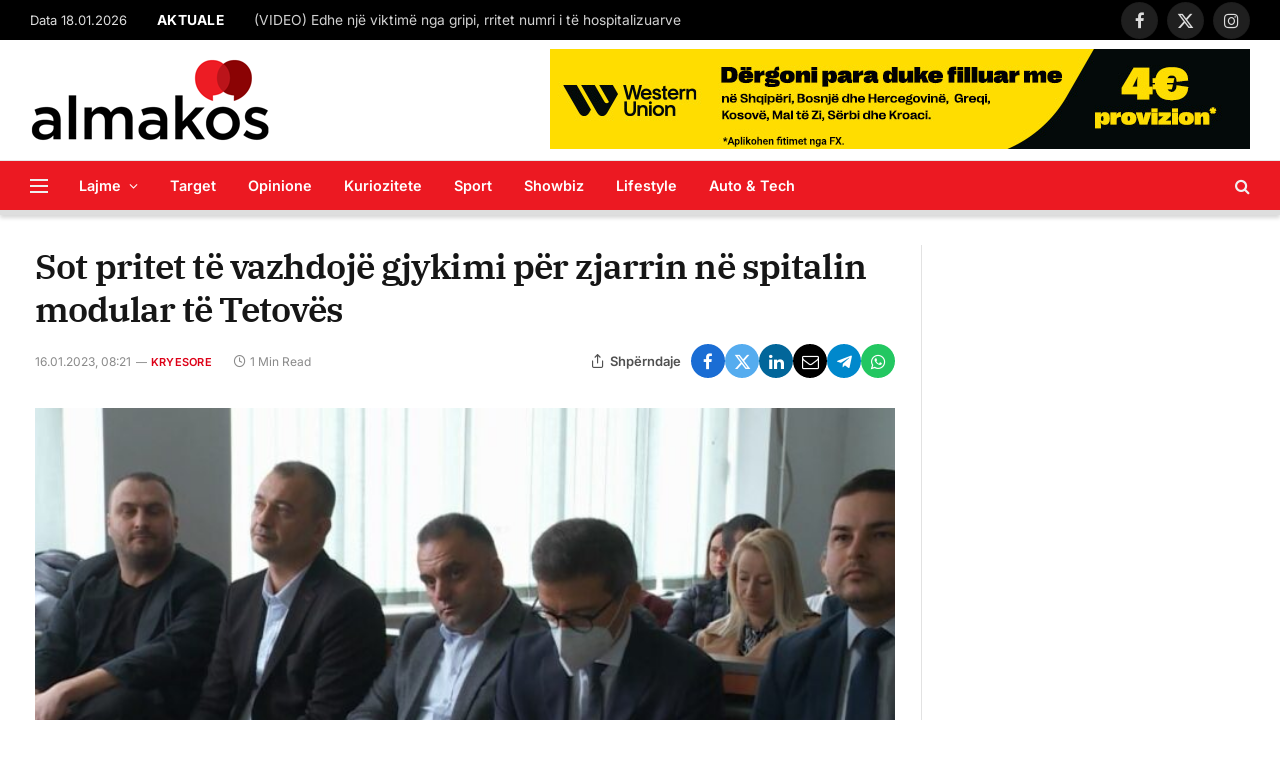

--- FILE ---
content_type: text/html; charset=UTF-8
request_url: https://almakos.com/sot-pritet-te-vazhdoje-gjykimi-per-zjarrin-ne-spitalin-modular-te-tetoves/
body_size: 23065
content:

<!DOCTYPE html>
<html lang="en-US" class="s-light site-s-light">

<head>

	<meta charset="UTF-8" />
	<meta name="viewport" content="width=device-width, initial-scale=1" />
	<meta name='robots' content='index, follow, max-image-preview:large, max-snippet:-1, max-video-preview:-1' />

	<!-- This site is optimized with the Yoast SEO plugin v26.7 - https://yoast.com/wordpress/plugins/seo/ -->
	<title>Sot pritet të vazhdojë gjykimi për zjarrin në spitalin modular të Tetovës &#8211; Almakos.com</title>
	<link rel="canonical" href="https://almakos.com/sot-pritet-te-vazhdoje-gjykimi-per-zjarrin-ne-spitalin-modular-te-tetoves/" />
	<meta property="og:locale" content="en_US" />
	<meta property="og:type" content="article" />
	<meta property="og:title" content="Sot pritet të vazhdojë gjykimi për zjarrin në spitalin modular të Tetovës &#8211; Almakos.com" />
	<meta property="og:description" content="Sot në ora 10:00 vazhdon seanca gjyqësore për të akuzuarit për zjarrin në spitalin modular të Tetovës, që ndodhi më 8 shtator të vitit 2021, ku humbën jetën 14 persona. Gjykimi për rastin në fjalë filloi më 7 dhjetor të vitit 2022, pasi nga shtatori i vitit 2022 deri atëherë gjykimi u shty disa herë." />
	<meta property="og:url" content="https://almakos.com/sot-pritet-te-vazhdoje-gjykimi-per-zjarrin-ne-spitalin-modular-te-tetoves/" />
	<meta property="og:site_name" content="Almakos.com" />
	<meta property="article:publisher" content="https://www.facebook.com/Almakos1/" />
	<meta property="article:published_time" content="2023-01-16T07:21:04+00:00" />
	<meta property="og:image" content="https://almakos.com/wp-content/uploads/2019/06/alamkosnoimage.jpg" />
	<meta property="og:image:width" content="750" />
	<meta property="og:image:height" content="400" />
	<meta property="og:image:type" content="image/jpeg" />
	<meta name="author" content="almakos" />
	<meta name="twitter:card" content="summary_large_image" />
	<meta name="twitter:label1" content="Written by" />
	<meta name="twitter:data1" content="almakos" />
	<meta name="twitter:label2" content="Est. reading time" />
	<meta name="twitter:data2" content="1 minute" />
	<script type="application/ld+json" class="yoast-schema-graph">{"@context":"https://schema.org","@graph":[{"@type":"Article","@id":"https://almakos.com/sot-pritet-te-vazhdoje-gjykimi-per-zjarrin-ne-spitalin-modular-te-tetoves/#article","isPartOf":{"@id":"https://almakos.com/sot-pritet-te-vazhdoje-gjykimi-per-zjarrin-ne-spitalin-modular-te-tetoves/"},"author":{"name":"almakos","@id":"https://almakos.com/#/schema/person/85277e264be8820b71d9c68227ff8974"},"headline":"Sot pritet të vazhdojë gjykimi për zjarrin në spitalin modular të Tetovës","datePublished":"2023-01-16T07:21:04+00:00","mainEntityOfPage":{"@id":"https://almakos.com/sot-pritet-te-vazhdoje-gjykimi-per-zjarrin-ne-spitalin-modular-te-tetoves/"},"wordCount":124,"publisher":{"@id":"https://almakos.com/#organization"},"image":{"@id":"https://almakos.com/sot-pritet-te-vazhdoje-gjykimi-per-zjarrin-ne-spitalin-modular-te-tetoves/#primaryimage"},"thumbnailUrl":"https://almakos.com/wp-content/uploads/2023/01/Spitali_Modular-Gjykata-780x470-1.jpg","articleSection":["Kryesore","Maqedoni"],"inLanguage":"en-US"},{"@type":"WebPage","@id":"https://almakos.com/sot-pritet-te-vazhdoje-gjykimi-per-zjarrin-ne-spitalin-modular-te-tetoves/","url":"https://almakos.com/sot-pritet-te-vazhdoje-gjykimi-per-zjarrin-ne-spitalin-modular-te-tetoves/","name":"Sot pritet të vazhdojë gjykimi për zjarrin në spitalin modular të Tetovës &#8211; Almakos.com","isPartOf":{"@id":"https://almakos.com/#website"},"primaryImageOfPage":{"@id":"https://almakos.com/sot-pritet-te-vazhdoje-gjykimi-per-zjarrin-ne-spitalin-modular-te-tetoves/#primaryimage"},"image":{"@id":"https://almakos.com/sot-pritet-te-vazhdoje-gjykimi-per-zjarrin-ne-spitalin-modular-te-tetoves/#primaryimage"},"thumbnailUrl":"https://almakos.com/wp-content/uploads/2023/01/Spitali_Modular-Gjykata-780x470-1.jpg","datePublished":"2023-01-16T07:21:04+00:00","breadcrumb":{"@id":"https://almakos.com/sot-pritet-te-vazhdoje-gjykimi-per-zjarrin-ne-spitalin-modular-te-tetoves/#breadcrumb"},"inLanguage":"en-US","potentialAction":[{"@type":"ReadAction","target":["https://almakos.com/sot-pritet-te-vazhdoje-gjykimi-per-zjarrin-ne-spitalin-modular-te-tetoves/"]}]},{"@type":"ImageObject","inLanguage":"en-US","@id":"https://almakos.com/sot-pritet-te-vazhdoje-gjykimi-per-zjarrin-ne-spitalin-modular-te-tetoves/#primaryimage","url":"https://almakos.com/wp-content/uploads/2023/01/Spitali_Modular-Gjykata-780x470-1.jpg","contentUrl":"https://almakos.com/wp-content/uploads/2023/01/Spitali_Modular-Gjykata-780x470-1.jpg","width":780,"height":470},{"@type":"BreadcrumbList","@id":"https://almakos.com/sot-pritet-te-vazhdoje-gjykimi-per-zjarrin-ne-spitalin-modular-te-tetoves/#breadcrumb","itemListElement":[{"@type":"ListItem","position":1,"name":"Home","item":"https://almakos.com/"},{"@type":"ListItem","position":2,"name":"Sot pritet të vazhdojë gjykimi për zjarrin në spitalin modular të Tetovës"}]},{"@type":"WebSite","@id":"https://almakos.com/#website","url":"https://almakos.com/","name":"Almakos.com","description":"Shkurt e Shqip","publisher":{"@id":"https://almakos.com/#organization"},"potentialAction":[{"@type":"SearchAction","target":{"@type":"EntryPoint","urlTemplate":"https://almakos.com/?s={search_term_string}"},"query-input":{"@type":"PropertyValueSpecification","valueRequired":true,"valueName":"search_term_string"}}],"inLanguage":"en-US"},{"@type":"Organization","@id":"https://almakos.com/#organization","name":"Almakos","url":"https://almakos.com/","logo":{"@type":"ImageObject","inLanguage":"en-US","@id":"https://almakos.com/#/schema/logo/image/","url":"https://almakos.com/wp-content/uploads/2019/06/logoalmakos-2.png","contentUrl":"https://almakos.com/wp-content/uploads/2019/06/logoalmakos-2.png","width":240,"height":84,"caption":"Almakos"},"image":{"@id":"https://almakos.com/#/schema/logo/image/"},"sameAs":["https://www.facebook.com/Almakos1/"]},{"@type":"Person","@id":"https://almakos.com/#/schema/person/85277e264be8820b71d9c68227ff8974","name":"almakos"}]}</script>
	<!-- / Yoast SEO plugin. -->


<link rel='dns-prefetch' href='//www.googletagmanager.com' />

<link rel="alternate" title="oEmbed (JSON)" type="application/json+oembed" href="https://almakos.com/wp-json/oembed/1.0/embed?url=https%3A%2F%2Falmakos.com%2Fsot-pritet-te-vazhdoje-gjykimi-per-zjarrin-ne-spitalin-modular-te-tetoves%2F" />
<link rel="alternate" title="oEmbed (XML)" type="text/xml+oembed" href="https://almakos.com/wp-json/oembed/1.0/embed?url=https%3A%2F%2Falmakos.com%2Fsot-pritet-te-vazhdoje-gjykimi-per-zjarrin-ne-spitalin-modular-te-tetoves%2F&#038;format=xml" />
<style id='wp-img-auto-sizes-contain-inline-css' type='text/css'>
img:is([sizes=auto i],[sizes^="auto," i]){contain-intrinsic-size:3000px 1500px}
/*# sourceURL=wp-img-auto-sizes-contain-inline-css */
</style>
<style id='wp-emoji-styles-inline-css' type='text/css'>

	img.wp-smiley, img.emoji {
		display: inline !important;
		border: none !important;
		box-shadow: none !important;
		height: 1em !important;
		width: 1em !important;
		margin: 0 0.07em !important;
		vertical-align: -0.1em !important;
		background: none !important;
		padding: 0 !important;
	}
/*# sourceURL=wp-emoji-styles-inline-css */
</style>
<link rel='stylesheet' id='wp-block-library-css' href='https://almakos.com/wp-includes/css/dist/block-library/style.min.css?ver=357c43689b7544eb1bc31c40cc0d87db' type='text/css' media='all' />
<style id='classic-theme-styles-inline-css' type='text/css'>
/*! This file is auto-generated */
.wp-block-button__link{color:#fff;background-color:#32373c;border-radius:9999px;box-shadow:none;text-decoration:none;padding:calc(.667em + 2px) calc(1.333em + 2px);font-size:1.125em}.wp-block-file__button{background:#32373c;color:#fff;text-decoration:none}
/*# sourceURL=/wp-includes/css/classic-themes.min.css */
</style>
<style id='global-styles-inline-css' type='text/css'>
:root{--wp--preset--aspect-ratio--square: 1;--wp--preset--aspect-ratio--4-3: 4/3;--wp--preset--aspect-ratio--3-4: 3/4;--wp--preset--aspect-ratio--3-2: 3/2;--wp--preset--aspect-ratio--2-3: 2/3;--wp--preset--aspect-ratio--16-9: 16/9;--wp--preset--aspect-ratio--9-16: 9/16;--wp--preset--color--black: #000000;--wp--preset--color--cyan-bluish-gray: #abb8c3;--wp--preset--color--white: #ffffff;--wp--preset--color--pale-pink: #f78da7;--wp--preset--color--vivid-red: #cf2e2e;--wp--preset--color--luminous-vivid-orange: #ff6900;--wp--preset--color--luminous-vivid-amber: #fcb900;--wp--preset--color--light-green-cyan: #7bdcb5;--wp--preset--color--vivid-green-cyan: #00d084;--wp--preset--color--pale-cyan-blue: #8ed1fc;--wp--preset--color--vivid-cyan-blue: #0693e3;--wp--preset--color--vivid-purple: #9b51e0;--wp--preset--gradient--vivid-cyan-blue-to-vivid-purple: linear-gradient(135deg,rgb(6,147,227) 0%,rgb(155,81,224) 100%);--wp--preset--gradient--light-green-cyan-to-vivid-green-cyan: linear-gradient(135deg,rgb(122,220,180) 0%,rgb(0,208,130) 100%);--wp--preset--gradient--luminous-vivid-amber-to-luminous-vivid-orange: linear-gradient(135deg,rgb(252,185,0) 0%,rgb(255,105,0) 100%);--wp--preset--gradient--luminous-vivid-orange-to-vivid-red: linear-gradient(135deg,rgb(255,105,0) 0%,rgb(207,46,46) 100%);--wp--preset--gradient--very-light-gray-to-cyan-bluish-gray: linear-gradient(135deg,rgb(238,238,238) 0%,rgb(169,184,195) 100%);--wp--preset--gradient--cool-to-warm-spectrum: linear-gradient(135deg,rgb(74,234,220) 0%,rgb(151,120,209) 20%,rgb(207,42,186) 40%,rgb(238,44,130) 60%,rgb(251,105,98) 80%,rgb(254,248,76) 100%);--wp--preset--gradient--blush-light-purple: linear-gradient(135deg,rgb(255,206,236) 0%,rgb(152,150,240) 100%);--wp--preset--gradient--blush-bordeaux: linear-gradient(135deg,rgb(254,205,165) 0%,rgb(254,45,45) 50%,rgb(107,0,62) 100%);--wp--preset--gradient--luminous-dusk: linear-gradient(135deg,rgb(255,203,112) 0%,rgb(199,81,192) 50%,rgb(65,88,208) 100%);--wp--preset--gradient--pale-ocean: linear-gradient(135deg,rgb(255,245,203) 0%,rgb(182,227,212) 50%,rgb(51,167,181) 100%);--wp--preset--gradient--electric-grass: linear-gradient(135deg,rgb(202,248,128) 0%,rgb(113,206,126) 100%);--wp--preset--gradient--midnight: linear-gradient(135deg,rgb(2,3,129) 0%,rgb(40,116,252) 100%);--wp--preset--font-size--small: 13px;--wp--preset--font-size--medium: 20px;--wp--preset--font-size--large: 36px;--wp--preset--font-size--x-large: 42px;--wp--preset--spacing--20: 0.44rem;--wp--preset--spacing--30: 0.67rem;--wp--preset--spacing--40: 1rem;--wp--preset--spacing--50: 1.5rem;--wp--preset--spacing--60: 2.25rem;--wp--preset--spacing--70: 3.38rem;--wp--preset--spacing--80: 5.06rem;--wp--preset--shadow--natural: 6px 6px 9px rgba(0, 0, 0, 0.2);--wp--preset--shadow--deep: 12px 12px 50px rgba(0, 0, 0, 0.4);--wp--preset--shadow--sharp: 6px 6px 0px rgba(0, 0, 0, 0.2);--wp--preset--shadow--outlined: 6px 6px 0px -3px rgb(255, 255, 255), 6px 6px rgb(0, 0, 0);--wp--preset--shadow--crisp: 6px 6px 0px rgb(0, 0, 0);}:where(.is-layout-flex){gap: 0.5em;}:where(.is-layout-grid){gap: 0.5em;}body .is-layout-flex{display: flex;}.is-layout-flex{flex-wrap: wrap;align-items: center;}.is-layout-flex > :is(*, div){margin: 0;}body .is-layout-grid{display: grid;}.is-layout-grid > :is(*, div){margin: 0;}:where(.wp-block-columns.is-layout-flex){gap: 2em;}:where(.wp-block-columns.is-layout-grid){gap: 2em;}:where(.wp-block-post-template.is-layout-flex){gap: 1.25em;}:where(.wp-block-post-template.is-layout-grid){gap: 1.25em;}.has-black-color{color: var(--wp--preset--color--black) !important;}.has-cyan-bluish-gray-color{color: var(--wp--preset--color--cyan-bluish-gray) !important;}.has-white-color{color: var(--wp--preset--color--white) !important;}.has-pale-pink-color{color: var(--wp--preset--color--pale-pink) !important;}.has-vivid-red-color{color: var(--wp--preset--color--vivid-red) !important;}.has-luminous-vivid-orange-color{color: var(--wp--preset--color--luminous-vivid-orange) !important;}.has-luminous-vivid-amber-color{color: var(--wp--preset--color--luminous-vivid-amber) !important;}.has-light-green-cyan-color{color: var(--wp--preset--color--light-green-cyan) !important;}.has-vivid-green-cyan-color{color: var(--wp--preset--color--vivid-green-cyan) !important;}.has-pale-cyan-blue-color{color: var(--wp--preset--color--pale-cyan-blue) !important;}.has-vivid-cyan-blue-color{color: var(--wp--preset--color--vivid-cyan-blue) !important;}.has-vivid-purple-color{color: var(--wp--preset--color--vivid-purple) !important;}.has-black-background-color{background-color: var(--wp--preset--color--black) !important;}.has-cyan-bluish-gray-background-color{background-color: var(--wp--preset--color--cyan-bluish-gray) !important;}.has-white-background-color{background-color: var(--wp--preset--color--white) !important;}.has-pale-pink-background-color{background-color: var(--wp--preset--color--pale-pink) !important;}.has-vivid-red-background-color{background-color: var(--wp--preset--color--vivid-red) !important;}.has-luminous-vivid-orange-background-color{background-color: var(--wp--preset--color--luminous-vivid-orange) !important;}.has-luminous-vivid-amber-background-color{background-color: var(--wp--preset--color--luminous-vivid-amber) !important;}.has-light-green-cyan-background-color{background-color: var(--wp--preset--color--light-green-cyan) !important;}.has-vivid-green-cyan-background-color{background-color: var(--wp--preset--color--vivid-green-cyan) !important;}.has-pale-cyan-blue-background-color{background-color: var(--wp--preset--color--pale-cyan-blue) !important;}.has-vivid-cyan-blue-background-color{background-color: var(--wp--preset--color--vivid-cyan-blue) !important;}.has-vivid-purple-background-color{background-color: var(--wp--preset--color--vivid-purple) !important;}.has-black-border-color{border-color: var(--wp--preset--color--black) !important;}.has-cyan-bluish-gray-border-color{border-color: var(--wp--preset--color--cyan-bluish-gray) !important;}.has-white-border-color{border-color: var(--wp--preset--color--white) !important;}.has-pale-pink-border-color{border-color: var(--wp--preset--color--pale-pink) !important;}.has-vivid-red-border-color{border-color: var(--wp--preset--color--vivid-red) !important;}.has-luminous-vivid-orange-border-color{border-color: var(--wp--preset--color--luminous-vivid-orange) !important;}.has-luminous-vivid-amber-border-color{border-color: var(--wp--preset--color--luminous-vivid-amber) !important;}.has-light-green-cyan-border-color{border-color: var(--wp--preset--color--light-green-cyan) !important;}.has-vivid-green-cyan-border-color{border-color: var(--wp--preset--color--vivid-green-cyan) !important;}.has-pale-cyan-blue-border-color{border-color: var(--wp--preset--color--pale-cyan-blue) !important;}.has-vivid-cyan-blue-border-color{border-color: var(--wp--preset--color--vivid-cyan-blue) !important;}.has-vivid-purple-border-color{border-color: var(--wp--preset--color--vivid-purple) !important;}.has-vivid-cyan-blue-to-vivid-purple-gradient-background{background: var(--wp--preset--gradient--vivid-cyan-blue-to-vivid-purple) !important;}.has-light-green-cyan-to-vivid-green-cyan-gradient-background{background: var(--wp--preset--gradient--light-green-cyan-to-vivid-green-cyan) !important;}.has-luminous-vivid-amber-to-luminous-vivid-orange-gradient-background{background: var(--wp--preset--gradient--luminous-vivid-amber-to-luminous-vivid-orange) !important;}.has-luminous-vivid-orange-to-vivid-red-gradient-background{background: var(--wp--preset--gradient--luminous-vivid-orange-to-vivid-red) !important;}.has-very-light-gray-to-cyan-bluish-gray-gradient-background{background: var(--wp--preset--gradient--very-light-gray-to-cyan-bluish-gray) !important;}.has-cool-to-warm-spectrum-gradient-background{background: var(--wp--preset--gradient--cool-to-warm-spectrum) !important;}.has-blush-light-purple-gradient-background{background: var(--wp--preset--gradient--blush-light-purple) !important;}.has-blush-bordeaux-gradient-background{background: var(--wp--preset--gradient--blush-bordeaux) !important;}.has-luminous-dusk-gradient-background{background: var(--wp--preset--gradient--luminous-dusk) !important;}.has-pale-ocean-gradient-background{background: var(--wp--preset--gradient--pale-ocean) !important;}.has-electric-grass-gradient-background{background: var(--wp--preset--gradient--electric-grass) !important;}.has-midnight-gradient-background{background: var(--wp--preset--gradient--midnight) !important;}.has-small-font-size{font-size: var(--wp--preset--font-size--small) !important;}.has-medium-font-size{font-size: var(--wp--preset--font-size--medium) !important;}.has-large-font-size{font-size: var(--wp--preset--font-size--large) !important;}.has-x-large-font-size{font-size: var(--wp--preset--font-size--x-large) !important;}
:where(.wp-block-post-template.is-layout-flex){gap: 1.25em;}:where(.wp-block-post-template.is-layout-grid){gap: 1.25em;}
:where(.wp-block-term-template.is-layout-flex){gap: 1.25em;}:where(.wp-block-term-template.is-layout-grid){gap: 1.25em;}
:where(.wp-block-columns.is-layout-flex){gap: 2em;}:where(.wp-block-columns.is-layout-grid){gap: 2em;}
:root :where(.wp-block-pullquote){font-size: 1.5em;line-height: 1.6;}
/*# sourceURL=global-styles-inline-css */
</style>
<style id='dominant-color-styles-inline-css' type='text/css'>
img[data-dominant-color]:not(.has-transparency) { background-color: var(--dominant-color); }
/*# sourceURL=dominant-color-styles-inline-css */
</style>
<link rel='stylesheet' id='elementor-icons-css' href='https://almakos.com/wp-content/plugins/elementor/assets/lib/eicons/css/elementor-icons.min.css?ver=5.45.0' type='text/css' media='all' />
<link rel='stylesheet' id='elementor-frontend-css' href='https://almakos.com/wp-content/plugins/elementor/assets/css/frontend.min.css?ver=3.34.1' type='text/css' media='all' />
<link rel='stylesheet' id='elementor-post-1129557-css' href='https://almakos.com/wp-content/uploads/elementor/css/post-1129557.css?ver=1768263493' type='text/css' media='all' />
<link rel='stylesheet' id='elementor-post-4088-css' href='https://almakos.com/wp-content/uploads/elementor/css/post-4088.css?ver=1768263493' type='text/css' media='all' />
<link rel='stylesheet' id='smartmag-core-css' href='https://almakos.com/wp-content/themes/smart-mag/style.css?ver=9.5.0' type='text/css' media='all' />
<style id='smartmag-core-inline-css' type='text/css'>
:root { --c-main: #dd0017;
--c-main-rgb: 221,0,23;
--text-font: "Inter", system-ui, -apple-system, "Segoe UI", Arial, sans-serif;
--body-font: "Inter", system-ui, -apple-system, "Segoe UI", Arial, sans-serif;
--title-font: "IBM Plex Serif", Georgia, serif;
--title-size-n: 17px;
--title-size-m: 18px;
--title-size-l: 20px;
--main-width: 1220px;
--p-title-space: 7px;
--excerpt-mt: 13px;
--excerpt-size: 14px;
--c-main: #dd0017;
--c-main-rgb: 221,0,23;
--text-font: "Inter", system-ui, -apple-system, "Segoe UI", Arial, sans-serif;
--body-font: "Inter", system-ui, -apple-system, "Segoe UI", Arial, sans-serif;
--title-font: "IBM Plex Serif", Georgia, serif;
--title-size-n: 17px;
--title-size-m: 18px;
--title-size-l: 20px;
--main-width: 1220px;
--p-title-space: 7px;
--excerpt-mt: 13px;
--excerpt-size: 14px; }
.s-light { --body-color: #6b6b6b; --c-excerpts: #6b6b6b; }
.post-content { color: #6b6b6b; }
.post-title:not(._) { letter-spacing: -0.025em; }
:root { --sidebar-width: 300px; }
.ts-row, .has-el-gap { --sidebar-c-width: calc(var(--sidebar-width) + var(--grid-gutter-h) + var(--sidebar-c-pad)); }
:root { --sidebar-pad: 32px; --sidebar-sep-pad: 32px; }
.main-wrap > .main { margin-top: 30px; }
.smart-head-main { --c-shadow: #d8d8d8; }
.smart-head-main .smart-head-mid { --head-h: 120px; }
.s-dark .smart-head-main .smart-head-mid,
.smart-head-main .s-dark.smart-head-mid { background-color: #ec1922; }
.smart-head-main .smart-head-bot { --head-h: 55px; background-color: #ec1922; }
.s-dark .smart-head-main .smart-head-bot,
.smart-head-main .s-dark.smart-head-bot { background-color: #ec1922; }
.smart-head-main .smart-head-bot { border-top-width: 1px; border-top-color: #e8e8e8; border-bottom-width: 5px; border-bottom-color: #dedede; }
.navigation-main .menu > li > a { font-size: 14.4px; font-weight: 600; }
.navigation-main .menu > li li a { font-size: 13px; }
.navigation-main { --nav-items-space: 16px; }
.s-light .navigation-main { --c-nav: #ffffff; --c-nav-hov: #191919; }
.s-light .navigation { --c-nav-drop: #ffffff; --c-nav-drop-hov: #adadad; }
.smart-head-mobile .smart-head-top { background-color: #ec1922; }
.smart-head-mobile .smart-head-mid { background-color: #ec1922; }
.s-dark .smart-head-mobile .smart-head-mid,
.smart-head-mobile .s-dark.smart-head-mid { background-color: #ec1922; }
.mobile-menu { font-size: 15px; }
.off-canvas { background-color: #ec1922; }
.s-dark .off-canvas, .off-canvas.s-dark { background-color: #ec1922; }
.smart-head-main .spc-social { --spc-social-fs: 17px; --spc-social-size: 37px; }
.smart-head-main .hamburger-icon { width: 18px; }
.trending-ticker .heading { color: #ffffff; font-size: 13.8px; font-weight: 900; letter-spacing: .02em; margin-right: 30px; }
.trending-ticker .post-link { font-size: 13.8px; }
.trending-ticker { --max-width: 500px; }
.post-meta .meta-item, .post-meta .text-in { font-size: 11px; }
.post-meta .text-in, .post-meta .post-cat > a { font-size: 11px; }
.post-meta .post-cat > a { font-weight: 600; text-transform: uppercase; letter-spacing: .02em; }
.post-meta .post-author > a { font-weight: 600; }
.block-head-f .heading { font-size: 16px; font-weight: 800; text-transform: uppercase; letter-spacing: .03em; }
.block-head-f { --space-below: 15px; --line-weight: 2px; --c-border: #ffffff; }
.s-dark .block-head-f { --c-border: #151516; }
.loop-grid-base .media { margin-bottom: 13px; }
.list-post { --list-p-media-width: 30%; --list-p-media-max-width: 85%; }
.loop-small .ratio-is-custom { padding-bottom: calc(100% / 1.1); }
.loop-small .media:not(i) { max-width: 75px; }
.post-meta-single .meta-item, .post-meta-single .text-in { font-size: 12px; }
.the-post-header .post-meta .post-title { font-weight: 600; }
.entry-content { font-family: "IBM Plex Serif", Georgia, serif; font-size: 17px; }
.site-s-light .entry-content { color: #000000; }
.s-post-modern .post-content-wrap { display: grid; grid-template-columns: minmax(0, 1fr); }
.s-post-modern .entry-content { max-width: min(100%, calc(700px + var(--p-spacious-pad)*2)); justify-self: center; }
.s-head-large .sub-title { font-size: 17px; }
.site-s-light .s-head-large .sub-title { color: #515151; }
.site-s-light .s-head-large .post-meta { --c-post-meta: #565656; }
.s-post-large .post-content-wrap { display: grid; grid-template-columns: minmax(0, 1fr); }
.s-post-large .entry-content { max-width: min(100%, calc(700px + var(--p-spacious-pad)*2)); justify-self: center; }
.a-wrap-2:not(._) { padding-top: 5px; padding-bottom: 5px; padding-left: 10px; padding-right: 10px; margin-top: 0px; margin-bottom: -10px; }
.s-light { --body-color: #6b6b6b; --c-excerpts: #6b6b6b; }
.post-content { color: #6b6b6b; }
.post-title:not(._) { letter-spacing: -0.025em; }
:root { --sidebar-width: 300px; }
.ts-row, .has-el-gap { --sidebar-c-width: calc(var(--sidebar-width) + var(--grid-gutter-h) + var(--sidebar-c-pad)); }
:root { --sidebar-pad: 32px; --sidebar-sep-pad: 32px; }
.main-wrap > .main { margin-top: 30px; }
.smart-head-main { --c-shadow: #d8d8d8; }
.smart-head-main .smart-head-mid { --head-h: 120px; }
.s-dark .smart-head-main .smart-head-mid,
.smart-head-main .s-dark.smart-head-mid { background-color: #ec1922; }
.smart-head-main .smart-head-bot { --head-h: 55px; background-color: #ec1922; }
.s-dark .smart-head-main .smart-head-bot,
.smart-head-main .s-dark.smart-head-bot { background-color: #ec1922; }
.smart-head-main .smart-head-bot { border-top-width: 1px; border-top-color: #e8e8e8; border-bottom-width: 5px; border-bottom-color: #dedede; }
.navigation-main .menu > li > a { font-size: 14.4px; font-weight: 600; }
.navigation-main .menu > li li a { font-size: 13px; }
.navigation-main { --nav-items-space: 16px; }
.s-light .navigation-main { --c-nav: #ffffff; --c-nav-hov: #191919; }
.s-light .navigation { --c-nav-drop: #ffffff; --c-nav-drop-hov: #adadad; }
.smart-head-mobile .smart-head-top { background-color: #ec1922; }
.smart-head-mobile .smart-head-mid { background-color: #ec1922; }
.s-dark .smart-head-mobile .smart-head-mid,
.smart-head-mobile .s-dark.smart-head-mid { background-color: #ec1922; }
.mobile-menu { font-size: 15px; }
.off-canvas { background-color: #ec1922; }
.s-dark .off-canvas, .off-canvas.s-dark { background-color: #ec1922; }
.smart-head-main .spc-social { --spc-social-fs: 17px; --spc-social-size: 37px; }
.smart-head-main .hamburger-icon { width: 18px; }
.trending-ticker .heading { color: #ffffff; font-size: 13.8px; font-weight: 900; letter-spacing: .02em; margin-right: 30px; }
.trending-ticker .post-link { font-size: 13.8px; }
.trending-ticker { --max-width: 500px; }
.post-meta .meta-item, .post-meta .text-in { font-size: 11px; }
.post-meta .text-in, .post-meta .post-cat > a { font-size: 11px; }
.post-meta .post-cat > a { font-weight: 600; text-transform: uppercase; letter-spacing: .02em; }
.post-meta .post-author > a { font-weight: 600; }
.block-head-f .heading { font-size: 16px; font-weight: 800; text-transform: uppercase; letter-spacing: .03em; }
.block-head-f { --space-below: 15px; --line-weight: 2px; --c-border: #ffffff; }
.s-dark .block-head-f { --c-border: #151516; }
.loop-grid-base .media { margin-bottom: 13px; }
.list-post { --list-p-media-width: 30%; --list-p-media-max-width: 85%; }
.loop-small .ratio-is-custom { padding-bottom: calc(100% / 1.1); }
.loop-small .media:not(i) { max-width: 75px; }
.post-meta-single .meta-item, .post-meta-single .text-in { font-size: 12px; }
.the-post-header .post-meta .post-title { font-weight: 600; }
.entry-content { font-family: "IBM Plex Serif", Georgia, serif; font-size: 17px; }
.site-s-light .entry-content { color: #000000; }
.s-post-modern .post-content-wrap { display: grid; grid-template-columns: minmax(0, 1fr); }
.s-post-modern .entry-content { max-width: min(100%, calc(700px + var(--p-spacious-pad)*2)); justify-self: center; }
.s-head-large .sub-title { font-size: 17px; }
.site-s-light .s-head-large .sub-title { color: #515151; }
.site-s-light .s-head-large .post-meta { --c-post-meta: #565656; }
.s-post-large .post-content-wrap { display: grid; grid-template-columns: minmax(0, 1fr); }
.s-post-large .entry-content { max-width: min(100%, calc(700px + var(--p-spacious-pad)*2)); justify-self: center; }
.a-wrap-2:not(._) { padding-top: 5px; padding-bottom: 5px; padding-left: 10px; padding-right: 10px; margin-top: 0px; margin-bottom: -10px; }
@media (min-width: 1200px) { .s-head-large .post-title { font-size: 40px; }
.s-head-large .post-title { font-size: 40px; } }
@media (min-width: 940px) and (max-width: 1200px) { :root { --sidebar-width: 280px; }
.ts-row, .has-el-gap { --sidebar-c-width: calc(var(--sidebar-width) + var(--grid-gutter-h) + var(--sidebar-c-pad)); }
.navigation-main .menu > li > a { font-size: calc(10px + (14.4px - 10px) * .7); }
.trending-ticker { --max-width: 400px; }
:root { --sidebar-width: 280px; }
.ts-row, .has-el-gap { --sidebar-c-width: calc(var(--sidebar-width) + var(--grid-gutter-h) + var(--sidebar-c-pad)); }
.navigation-main .menu > li > a { font-size: calc(10px + (14.4px - 10px) * .7); }
.trending-ticker { --max-width: 400px; } }
@media (max-width: 767px) { .s-head-large .post-title { font-size: 29px; }
.s-head-large .post-title { font-size: 29px; } }


/*# sourceURL=smartmag-core-inline-css */
</style>
<link rel='stylesheet' id='smartmag-magnific-popup-css' href='https://almakos.com/wp-content/themes/smart-mag/css/lightbox.css?ver=9.5.0' type='text/css' media='all' />
<link rel='stylesheet' id='font-awesome4-css' href='https://almakos.com/wp-content/themes/smart-mag/css/fontawesome/css/font-awesome.min.css?ver=9.5.0' type='text/css' media='all' />
<link rel='stylesheet' id='smartmag-icons-css' href='https://almakos.com/wp-content/themes/smart-mag/css/icons/icons.css?ver=9.5.0' type='text/css' media='all' />
<link rel="stylesheet" href="https://almakos.com/wp-content/cache/fonts/1/google-fonts/css/2/d/7/684d541d0a8ef1af167b3e660d663.css" data-wpr-hosted-gf-parameters="family=Inter%3A400%2C500%2C600%2C700%7CIBM+Plex+Serif%3A400%2C500%2C600%2C700&display=swap"/>
<link rel='stylesheet' id='wpadcenter-frontend-css' href='https://almakos.com/wp-content/plugins/wpadcenter/public/css/wpadcenter-public.css?ver=2.5.7' type='text/css' media='all' />
<script type="text/javascript" src="https://almakos.com/wp-includes/js/jquery/jquery.min.js?ver=3.7.1" id="jquery-core-js"></script>
<script type="text/javascript" src="https://almakos.com/wp-includes/js/jquery/jquery-migrate.min.js?ver=3.4.1" id="jquery-migrate-js"></script>

<!-- Google tag (gtag.js) snippet added by Site Kit -->
<!-- Google Analytics snippet added by Site Kit -->
<script type="text/javascript" src="https://www.googletagmanager.com/gtag/js?id=GT-NGPBGLF" id="google_gtagjs-js" async></script>
<script type="text/javascript" id="google_gtagjs-js-after">
/* <![CDATA[ */
window.dataLayer = window.dataLayer || [];function gtag(){dataLayer.push(arguments);}
gtag("set","linker",{"domains":["almakos.com"]});
gtag("js", new Date());
gtag("set", "developer_id.dZTNiMT", true);
gtag("config", "GT-NGPBGLF");
 window._googlesitekit = window._googlesitekit || {}; window._googlesitekit.throttledEvents = []; window._googlesitekit.gtagEvent = (name, data) => { var key = JSON.stringify( { name, data } ); if ( !! window._googlesitekit.throttledEvents[ key ] ) { return; } window._googlesitekit.throttledEvents[ key ] = true; setTimeout( () => { delete window._googlesitekit.throttledEvents[ key ]; }, 5 ); gtag( "event", name, { ...data, event_source: "site-kit" } ); }; 
//# sourceURL=google_gtagjs-js-after
/* ]]> */
</script>
<script type="text/javascript" id="wpadcenter-frontend-js-extra">
/* <![CDATA[ */
var ajax_url = {"url":"https://almakos.com/wp-admin/admin-ajax.php","security":"d87163e696"};
//# sourceURL=wpadcenter-frontend-js-extra
/* ]]> */
</script>
<script type="text/javascript" src="https://almakos.com/wp-content/plugins/wpadcenter/public/js/wpadcenter-public.js?ver=2.5.7" id="wpadcenter-frontend-js"></script>
<link rel="https://api.w.org/" href="https://almakos.com/wp-json/" /><link rel="alternate" title="JSON" type="application/json" href="https://almakos.com/wp-json/wp/v2/posts/1136350" /><link rel="EditURI" type="application/rsd+xml" title="RSD" href="https://almakos.com/xmlrpc.php?rsd" />

<link rel='shortlink' href='https://almakos.com/?p=1136350' />

<!-- This site is using AdRotate v5.17.2 to display their advertisements - https://ajdg.solutions/ -->
<!-- AdRotate CSS -->
<style type="text/css" media="screen">
	.g { margin:0px; padding:0px; overflow:hidden; line-height:1; zoom:1; }
	.g img { height:auto; }
	.g-col { position:relative; float:left; }
	.g-col:first-child { margin-left: 0; }
	.g-col:last-child { margin-right: 0; }
	@media only screen and (max-width: 480px) {
		.g-col, .g-dyn, .g-single { width:100%; margin-left:0; margin-right:0; }
	}
.adrotate_widgets, .ajdg_bnnrwidgets, .ajdg_grpwidgets { overflow:hidden; padding:0; }
</style>
<!-- /AdRotate CSS -->

<meta name="generator" content="dominant-color-images 1.2.0">
<meta name="generator" content="Site Kit by Google 1.170.0" /><meta name="generator" content="performance-lab 4.0.1; plugins: dominant-color-images, image-prioritizer, performant-translations">
<meta name="generator" content="performant-translations 1.2.0">

		<script>
		var BunyadSchemeKey = 'bunyad-scheme';
		(() => {
			const d = document.documentElement;
			const c = d.classList;
			var scheme = localStorage.getItem(BunyadSchemeKey);
			
			if (scheme) {
				d.dataset.origClass = c;
				scheme === 'dark' ? c.remove('s-light', 'site-s-light') : c.remove('s-dark', 'site-s-dark');
				c.add('site-s-' + scheme, 's-' + scheme);
			}
		})();
		</script>
		<meta name="generator" content="Elementor 3.34.1; settings: css_print_method-external, google_font-enabled, font_display-swap">
<meta name="generator" content="optimization-detective 1.0.0-beta4; rest_api_unavailable">
			<style>
				.e-con.e-parent:nth-of-type(n+4):not(.e-lazyloaded):not(.e-no-lazyload),
				.e-con.e-parent:nth-of-type(n+4):not(.e-lazyloaded):not(.e-no-lazyload) * {
					background-image: none !important;
				}
				@media screen and (max-height: 1024px) {
					.e-con.e-parent:nth-of-type(n+3):not(.e-lazyloaded):not(.e-no-lazyload),
					.e-con.e-parent:nth-of-type(n+3):not(.e-lazyloaded):not(.e-no-lazyload) * {
						background-image: none !important;
					}
				}
				@media screen and (max-height: 640px) {
					.e-con.e-parent:nth-of-type(n+2):not(.e-lazyloaded):not(.e-no-lazyload),
					.e-con.e-parent:nth-of-type(n+2):not(.e-lazyloaded):not(.e-no-lazyload) * {
						background-image: none !important;
					}
				}
			</style>
			<meta name="generator" content="image-prioritizer 1.0.0-beta3">
<link rel="icon" href="https://almakos.com/wp-content/uploads/2025/02/cropped-icon-32x32.png" sizes="32x32" />
<link rel="icon" href="https://almakos.com/wp-content/uploads/2025/02/cropped-icon-192x192.png" sizes="192x192" />
<link rel="apple-touch-icon" href="https://almakos.com/wp-content/uploads/2025/02/cropped-icon-180x180.png" />
<meta name="msapplication-TileImage" content="https://almakos.com/wp-content/uploads/2025/02/cropped-icon-270x270.png" />
		<style type="text/css" id="wp-custom-css">
			.label {display: none}

.main-footer {display:none
}

.social-share {display:none
}

.qpfkg64711b0f918d4 {display:none
}
.wpe_imgrss {
   display:none
}		</style>
		<noscript><style id="rocket-lazyload-nojs-css">.rll-youtube-player, [data-lazy-src]{display:none !important;}</style></noscript>

<meta name="generator" content="WP Rocket 3.19.2.1" data-wpr-features="wpr_lazyload_images wpr_preload_links wpr_host_fonts_locally wpr_desktop" /></head>

<body class="wp-singular post-template-default single single-post postid-1136350 single-format-standard wp-theme-smart-mag right-sidebar post-layout-modern post-cat-61 has-sb-sep layout-normal elementor-default elementor-kit-1129557">



<div data-rocket-location-hash="a933d212100e5e0b47adec7322983482" class="main-wrap">

	
<div data-rocket-location-hash="f095da910053694a9017f7c35c9c7614" class="off-canvas-backdrop"></div>
<div data-rocket-location-hash="b9bedebb507d088b143157970a77b56c" class="mobile-menu-container off-canvas s-dark" id="off-canvas">

	<div data-rocket-location-hash="74c5b8180307cd6dba3c190477edcc0a" class="off-canvas-head">
		<a href="#" class="close">
			<span class="visuallyhidden">Close Menu</span>
			<i class="tsi tsi-times"></i>
		</a>

		<div class="ts-logo">
			<img class="logo-mobile logo-image" src="data:image/svg+xml,%3Csvg%20xmlns='http://www.w3.org/2000/svg'%20viewBox='0%200%20120%2042'%3E%3C/svg%3E" width="120" height="42" alt="Almakos.com" data-lazy-src="https://almakos.com/wp-content/uploads/2022/12/logoalmakos.png"/><noscript><img class="logo-mobile logo-image" src="https://almakos.com/wp-content/uploads/2022/12/logoalmakos.png" width="120" height="42" alt="Almakos.com"/></noscript>		</div>
	</div>

	<div data-rocket-location-hash="43bfab4188aca985be6c3bccc02821fc" class="off-canvas-content">

		
			<ul id="menu-mainmenu" class="mobile-menu"><li id="menu-item-396" class="menu-item menu-item-type-taxonomy menu-item-object-category current-post-ancestor menu-item-has-children menu-item-396"><a href="https://almakos.com/kategoria/lajme/">Lajme</a>
<ul class="sub-menu">
	<li id="menu-item-214406" class="menu-item menu-item-type-taxonomy menu-item-object-category current-post-ancestor current-menu-parent current-post-parent menu-item-214406"><a href="https://almakos.com/kategoria/lajme/maqedoni/">Maqedoni</a></li>
	<li id="menu-item-214407" class="menu-item menu-item-type-taxonomy menu-item-object-category menu-item-214407"><a href="https://almakos.com/kategoria/lajme/shqiperi/">Shqipëri</a></li>
	<li id="menu-item-214408" class="menu-item menu-item-type-taxonomy menu-item-object-category menu-item-214408"><a href="https://almakos.com/kategoria/lajme/bota/">Bota</a></li>
	<li id="menu-item-214409" class="menu-item menu-item-type-taxonomy menu-item-object-category menu-item-214409"><a href="https://almakos.com/kategoria/lajme/kosove/">Kosovë</a></li>
</ul>
</li>
<li id="menu-item-721113" class="menu-item menu-item-type-taxonomy menu-item-object-category menu-item-721113"><a href="https://almakos.com/kategoria/target/">Target</a></li>
<li id="menu-item-399" class="menu-item menu-item-type-taxonomy menu-item-object-category menu-item-399"><a href="https://almakos.com/kategoria/opinione/">Opinione</a></li>
<li id="menu-item-395" class="menu-item menu-item-type-taxonomy menu-item-object-category menu-item-395"><a href="https://almakos.com/kategoria/kuriozitete/">Kuriozitete</a></li>
<li id="menu-item-402" class="menu-item menu-item-type-taxonomy menu-item-object-category menu-item-402"><a href="https://almakos.com/kategoria/sport/">Sport</a></li>
<li id="menu-item-401" class="menu-item menu-item-type-taxonomy menu-item-object-category menu-item-401"><a href="https://almakos.com/kategoria/showbiz/">Showbiz</a></li>
<li id="menu-item-398" class="menu-item menu-item-type-taxonomy menu-item-object-category menu-item-398"><a href="https://almakos.com/kategoria/lifestyle/">Lifestyle</a></li>
<li id="menu-item-1029390" class="menu-item menu-item-type-taxonomy menu-item-object-category menu-item-1029390"><a href="https://almakos.com/kategoria/auto-tech/">Auto &amp; Tech</a></li>
</ul>
		
		
		
		<div class="spc-social-block spc-social spc-social-b smart-head-social">
		
			
				<a href="https://www.facebook.com/Almakos1" class="link service s-facebook" target="_blank" rel="nofollow noopener">
					<i class="icon tsi tsi-facebook"></i>					<span class="visuallyhidden">Facebook</span>
				</a>
									
			
				<a href="#" class="link service s-twitter" target="_blank" rel="nofollow noopener">
					<i class="icon tsi tsi-twitter"></i>					<span class="visuallyhidden">X (Twitter)</span>
				</a>
									
			
				<a href="https://www.instagram.com/almakosportal" class="link service s-instagram" target="_blank" rel="nofollow noopener">
					<i class="icon tsi tsi-instagram"></i>					<span class="visuallyhidden">Instagram</span>
				</a>
									
			
		</div>

		
	</div>

</div>
<div data-rocket-location-hash="1cf54cda0eb1aa967484f4ff216e0c7e" class="smart-head smart-head-a smart-head-main" id="smart-head" data-sticky="auto" data-sticky-type="smart" data-sticky-full>
	
	<div data-rocket-location-hash="4475d8fb7e34e0acbc78243b82cd7044" class="smart-head-row smart-head-top s-dark smart-head-row-full">

		<div class="inner wrap">

							
				<div class="items items-left ">
				
<span class="h-date">
	Data 18.01.2026</span>
<div class="trending-ticker" data-delay="5">
	<span class="heading">Aktuale</span>

	<ul>
				
			<li><a href="https://almakos.com/video-edhe-nje-viktime-nga-gripi-rritet-numri-i-te-hospitalizuarve/" class="post-link">(VIDEO) Edhe një viktimë nga gripi, rritet numri i të hospitalizuarve</a></li>
		
				
			<li><a href="https://almakos.com/video-ne-ndertimin-e-korridoreve-8-dhe-10d-u-angazhuan-2-130-punetore/" class="post-link">(VIDEO) Në ndërtimin e korridoreve 8 dhe 10D u angazhuan 2.130 punëtorë</a></li>
		
				
			<li><a href="https://almakos.com/rihapja-e-xhamise-se-ethem-beut-35-vite-me-pare-fund-zyrtar-i-ateizmit-komunist-dhe-ngadhenjim-i-fjales-se-zotit/" class="post-link">Rihapja e xhamisë së Et’hem Beut 35 vite më parë, fund zyrtar i ateizmit komunist dhe ngadhënjim i fjalës së Zotit</a></li>
		
				
			<li><a href="https://almakos.com/filloi-rrenimi-i-tregut-te-grave-ne-tetove-do-te-ndertohet-parking/" class="post-link">Filloi rrënimi i Tregut të Grave në Tetovë, do të ndërtohet parking</a></li>
		
				
			<li><a href="https://almakos.com/mickoski-se-pari-te-perfundojme-detyrat-e-shtepise-me-reformat-e-pastaj-i-mbetet-unionit-nese-do-te-bilatelizoje-procesin/" class="post-link">Mickoski: Së pari të përfundojmë detyrat e shtëpisë me reformat, e pastaj i mbetet Unionit nëse do të bilatelizojë procesin</a></li>
		
				
			<li><a href="https://almakos.com/ali-shaath-fillon-detyren-si-kreu-i-komitetit-per-administrimin-e-gazes/" class="post-link">Ali Shaath fillon detyrën si kreu i komitetit për administrimin e Gazës</a></li>
		
				
			<li><a href="https://almakos.com/prapaskenat-ne-venezuele-njeriu-i-hekurt-i-maduros-bashkepunoi-me-shba-te-per-rrezimin-e-tij/" class="post-link">Prapaskenat në Venezuelë: Njeriu i hekurt i Maduros bashkëpunoi me SHBA-të për rrëzimin e tij</a></li>
		
				
			<li><a href="https://almakos.com/mickoski-krahas-projekteve-te-reja-po-shlyejme-edhe-borxhet-e-qeverise-se-kaluar-rreth-700-milione-euro-per-euroobligacionin/" class="post-link">Mickoski: Krahas projekteve të reja, po shlyejmë edhe borxhet e Qeverisë së kaluar – rreth 700 milionë euro për euroobligacionin</a></li>
		
				
			</ul>
</div>
				</div>

							
				<div class="items items-center empty">
								</div>

							
				<div class="items items-right ">
				
		<div class="spc-social-block spc-social spc-social-b smart-head-social">
		
			
				<a href="https://www.facebook.com/Almakos1" class="link service s-facebook" target="_blank" rel="nofollow noopener">
					<i class="icon tsi tsi-facebook"></i>					<span class="visuallyhidden">Facebook</span>
				</a>
									
			
				<a href="#" class="link service s-twitter" target="_blank" rel="nofollow noopener">
					<i class="icon tsi tsi-twitter"></i>					<span class="visuallyhidden">X (Twitter)</span>
				</a>
									
			
				<a href="https://www.instagram.com/almakosportal" class="link service s-instagram" target="_blank" rel="nofollow noopener">
					<i class="icon tsi tsi-instagram"></i>					<span class="visuallyhidden">Instagram</span>
				</a>
									
			
		</div>

						</div>

						
		</div>
	</div>

	
	<div data-rocket-location-hash="ce03145ae535fbfd496b3df978708424" class="smart-head-row smart-head-mid is-light smart-head-row-full">

		<div class="inner wrap">

							
				<div class="items items-left ">
					<a href="https://almakos.com/" title="Almakos.com" rel="home" class="logo-link ts-logo logo-is-image">
		<span>
			
				
					<img src="data:image/svg+xml,%3Csvg%20xmlns='http://www.w3.org/2000/svg'%20viewBox='0%200%200%200'%3E%3C/svg%3E" class="logo-image logo-image-dark" alt="Almakos.com" data-lazy-srcset="https://smartmag.theme-sphere.com/smart-times/wp-content/uploads/sites/30/2022/03/The-Smart-Times-Logo01-white.png ,https://smartmag.theme-sphere.com/smart-times/wp-content/uploads/sites/30/2022/03/The-Smart-Times-Logo01-white@2x.png 2x" data-lazy-src="https://smartmag.theme-sphere.com/smart-times/wp-content/uploads/sites/30/2022/03/The-Smart-Times-Logo01-white.png"/><noscript><img src="https://smartmag.theme-sphere.com/smart-times/wp-content/uploads/sites/30/2022/03/The-Smart-Times-Logo01-white.png" class="logo-image logo-image-dark" alt="Almakos.com" srcset="https://smartmag.theme-sphere.com/smart-times/wp-content/uploads/sites/30/2022/03/The-Smart-Times-Logo01-white.png ,https://smartmag.theme-sphere.com/smart-times/wp-content/uploads/sites/30/2022/03/The-Smart-Times-Logo01-white@2x.png 2x"/></noscript><img src="data:image/svg+xml,%3Csvg%20xmlns='http://www.w3.org/2000/svg'%20viewBox='0%200%20240%2084'%3E%3C/svg%3E" class="logo-image" alt="Almakos.com" width="240" height="84" data-lazy-src="https://almakos.com/wp-content/uploads/2022/12/logoalmakos.png"/><noscript><img src="https://almakos.com/wp-content/uploads/2022/12/logoalmakos.png" class="logo-image" alt="Almakos.com" width="240" height="84"/></noscript>
									 
					</span>
	</a>				</div>

							
				<div class="items items-center empty">
								</div>

							
				<div class="items items-right ">
				
<div class="h-text h-text">
	<div data-rocket-location-hash="d23ee7238217b0bee2c27f2e82ea5aee" class="g g-9"><div class="g-single a-131"><a class="gofollow" data-track="MTMxLDksNjA=" href="https://ufs.com.mk/"><img src="data:image/svg+xml,%3Csvg%20xmlns='http://www.w3.org/2000/svg'%20viewBox='0%200%20700%2095'%3E%3C/svg%3E" width="700" height="95" data-lazy-src="https://almakos.com/wp-content/uploads/2025/04/700x100-ALB.jpg" /><noscript><img src="https://almakos.com/wp-content/uploads/2025/04/700x100-ALB.jpg" width="700" height="95" /></noscript></a></div></div></div>				</div>

						
		</div>
	</div>

	
	<div data-rocket-location-hash="ba7d29a5233f6e3d97942b6736d38fb5" class="smart-head-row smart-head-bot s-dark smart-head-row-full">

		<div class="inner wrap">

							
				<div class="items items-left ">
				
<button class="offcanvas-toggle has-icon" type="button" aria-label="Menu">
	<span class="hamburger-icon hamburger-icon-b">
		<span class="inner"></span>
	</span>
</button>	<div class="nav-wrap">
		<nav class="navigation navigation-main nav-hov-a">
			<ul id="menu-mainmenu-1" class="menu"><li class="menu-item menu-item-type-taxonomy menu-item-object-category current-post-ancestor menu-item-has-children menu-cat-1 menu-item-396"><a href="https://almakos.com/kategoria/lajme/">Lajme</a>
<ul class="sub-menu">
	<li class="menu-item menu-item-type-taxonomy menu-item-object-category current-post-ancestor current-menu-parent current-post-parent menu-cat-52 menu-item-214406"><a href="https://almakos.com/kategoria/lajme/maqedoni/">Maqedoni</a></li>
	<li class="menu-item menu-item-type-taxonomy menu-item-object-category menu-cat-7 menu-item-214407"><a href="https://almakos.com/kategoria/lajme/shqiperi/">Shqipëri</a></li>
	<li class="menu-item menu-item-type-taxonomy menu-item-object-category menu-cat-4 menu-item-214408"><a href="https://almakos.com/kategoria/lajme/bota/">Bota</a></li>
	<li class="menu-item menu-item-type-taxonomy menu-item-object-category menu-cat-6 menu-item-214409"><a href="https://almakos.com/kategoria/lajme/kosove/">Kosovë</a></li>
</ul>
</li>
<li class="menu-item menu-item-type-taxonomy menu-item-object-category menu-cat-54290 menu-item-721113"><a href="https://almakos.com/kategoria/target/">Target</a></li>
<li class="menu-item menu-item-type-taxonomy menu-item-object-category menu-cat-8 menu-item-399"><a href="https://almakos.com/kategoria/opinione/">Opinione</a></li>
<li class="menu-item menu-item-type-taxonomy menu-item-object-category menu-cat-11 menu-item-395"><a href="https://almakos.com/kategoria/kuriozitete/">Kuriozitete</a></li>
<li class="menu-item menu-item-type-taxonomy menu-item-object-category menu-cat-15 menu-item-402"><a href="https://almakos.com/kategoria/sport/">Sport</a></li>
<li class="menu-item menu-item-type-taxonomy menu-item-object-category menu-cat-9 menu-item-401"><a href="https://almakos.com/kategoria/showbiz/">Showbiz</a></li>
<li class="menu-item menu-item-type-taxonomy menu-item-object-category menu-cat-18 menu-item-398"><a href="https://almakos.com/kategoria/lifestyle/">Lifestyle</a></li>
<li class="menu-item menu-item-type-taxonomy menu-item-object-category menu-cat-171185 menu-item-1029390"><a href="https://almakos.com/kategoria/auto-tech/">Auto &amp; Tech</a></li>
</ul>		</nav>
	</div>
				</div>

							
				<div class="items items-center empty">
								</div>

							
				<div class="items items-right ">
				

	<a href="#" class="search-icon has-icon-only is-icon" title="Search">
		<i class="tsi tsi-search"></i>
	</a>

				</div>

						
		</div>
	</div>

	</div>
<div data-rocket-location-hash="2b9f04992c544cec4c9e58b4c5f1a9a9" class="smart-head smart-head-a smart-head-mobile" id="smart-head-mobile" data-sticky="mid" data-sticky-type="smart" data-sticky-full>
	
	<div data-rocket-location-hash="126ac10cb240ccd2a10afb5eca65e1c9" class="smart-head-row smart-head-mid smart-head-row-3 s-dark smart-head-row-full">

		<div class="inner wrap">

							
				<div class="items items-left ">
				
<button class="offcanvas-toggle has-icon" type="button" aria-label="Menu">
	<span class="hamburger-icon hamburger-icon-a">
		<span class="inner"></span>
	</span>
</button>				</div>

							
				<div class="items items-center ">
					<a href="https://almakos.com/" title="Almakos.com" rel="home" class="logo-link ts-logo logo-is-image">
		<span>
			
									<img class="logo-mobile logo-image" src="data:image/svg+xml,%3Csvg%20xmlns='http://www.w3.org/2000/svg'%20viewBox='0%200%20120%2042'%3E%3C/svg%3E" width="120" height="42" alt="Almakos.com" data-lazy-src="https://almakos.com/wp-content/uploads/2022/12/logoalmakos.png"/><noscript><img class="logo-mobile logo-image" src="https://almakos.com/wp-content/uploads/2022/12/logoalmakos.png" width="120" height="42" alt="Almakos.com"/></noscript>									 
					</span>
	</a>				</div>

							
				<div class="items items-right ">
				

	<a href="#" class="search-icon has-icon-only is-icon" title="Search">
		<i class="tsi tsi-search"></i>
	</a>

				</div>

						
		</div>
	</div>

	</div>

<div data-rocket-location-hash="d48d930d9f8d05416a25b3d4ddd1bc61" class="a-wrap a-wrap-base a-wrap-2 a-wrap-bg show-sm show-xs"> <div class="g g-9"><div class="g-single a-131"><a class="gofollow" data-track="MTMxLDksNjA=" href="https://ufs.com.mk/"><img src="data:image/svg+xml,%3Csvg%20xmlns='http://www.w3.org/2000/svg'%20viewBox='0%200%20700%2095'%3E%3C/svg%3E" width="700" height="95" data-lazy-src="https://almakos.com/wp-content/uploads/2025/04/700x100-ALB.jpg" /><noscript><img src="https://almakos.com/wp-content/uploads/2025/04/700x100-ALB.jpg" width="700" height="95" /></noscript></a></div></div> <br>
<!-- Error, Advert is not available at this time due to schedule/geolocation restrictions! --></div>
<div data-rocket-location-hash="8d092fa20046a9e7671c0058eb57cb44" class="main ts-contain cf right-sidebar">
	
		
<div data-rocket-location-hash="d20eb76fb42fd86aac555423c9ddd578" class="ts-row">
	<div class="col-8 main-content s-post-contain">
					<div class="the-post-header s-head-modern s-head-modern-a has-share-meta-right">
	<div class="post-meta post-meta-a post-meta-left post-meta-single has-below"><h1 class="is-title post-title">Sot pritet të vazhdojë gjykimi për zjarrin në spitalin modular të Tetovës</h1><div class="meta-below-has-right"><div class="post-meta-items meta-below"><span class="meta-item date"><time class="post-date" datetime="2023-01-16T08:21:04+01:00">16.01.2023, 08:21</time></span><span class="meta-item has-next-icon post-cat">
						
						<a href="https://almakos.com/kategoria/headline/" class="category term-color-61" rel="category">Kryesore</a>
					</span>
					<span class="meta-item read-time has-icon"><i class="tsi tsi-clock"></i>1 Min Read</span></div> 
	<div class="post-share post-share-b spc-social-colors  post-share-b-circles">

					<span class="share-text">
				<i class="icon tsi tsi-share1"></i>
				Shpërndaje			</span>
				
		
				
			<a href="https://www.facebook.com/sharer.php?u=https%3A%2F%2Falmakos.com%2Fsot-pritet-te-vazhdoje-gjykimi-per-zjarrin-ne-spitalin-modular-te-tetoves%2F" class="cf service s-facebook service-lg" 
				title="Share on Facebook" target="_blank" rel="nofollow noopener">
				<i class="tsi tsi-facebook"></i>
				<span class="label">Facebook</span>
							</a>
				
				
			<a href="https://twitter.com/intent/tweet?url=https%3A%2F%2Falmakos.com%2Fsot-pritet-te-vazhdoje-gjykimi-per-zjarrin-ne-spitalin-modular-te-tetoves%2F&#038;text=Sot%20pritet%20t%C3%AB%20vazhdoj%C3%AB%20gjykimi%20p%C3%ABr%20zjarrin%20n%C3%AB%20spitalin%20modular%20t%C3%AB%20Tetov%C3%ABs" class="cf service s-twitter service-lg" 
				title="Share on X (Twitter)" target="_blank" rel="nofollow noopener">
				<i class="tsi tsi-twitter"></i>
				<span class="label">Twitter</span>
							</a>
				
				
			<a href="https://www.linkedin.com/shareArticle?mini=true&#038;url=https%3A%2F%2Falmakos.com%2Fsot-pritet-te-vazhdoje-gjykimi-per-zjarrin-ne-spitalin-modular-te-tetoves%2F" class="cf service s-linkedin service-lg" 
				title="Share on LinkedIn" target="_blank" rel="nofollow noopener">
				<i class="tsi tsi-linkedin"></i>
				<span class="label">LinkedIn</span>
							</a>
				
				
			<a href="/cdn-cgi/l/email-protection#[base64]" class="cf service s-email service-lg" title="Share via Email" target="_blank" rel="nofollow noopener">
				<i class="tsi tsi-envelope-o"></i>
				<span class="label">Email</span>
							</a>
				
				
			<a href="https://t.me/share/url?url=https%3A%2F%2Falmakos.com%2Fsot-pritet-te-vazhdoje-gjykimi-per-zjarrin-ne-spitalin-modular-te-tetoves%2F&#038;title=Sot%20pritet%20t%C3%AB%20vazhdoj%C3%AB%20gjykimi%20p%C3%ABr%20zjarrin%20n%C3%AB%20spitalin%20modular%20t%C3%AB%20Tetov%C3%ABs" class="cf service s-telegram service-lg" 
				title="Share on Telegram" target="_blank" rel="nofollow noopener">
				<i class="tsi tsi-telegram"></i>
				<span class="label">Telegram</span>
							</a>
				
				
			<a href="https://wa.me/?text=Sot%20pritet%20t%C3%AB%20vazhdoj%C3%AB%20gjykimi%20p%C3%ABr%20zjarrin%20n%C3%AB%20spitalin%20modular%20t%C3%AB%20Tetov%C3%ABs%20https%3A%2F%2Falmakos.com%2Fsot-pritet-te-vazhdoje-gjykimi-per-zjarrin-ne-spitalin-modular-te-tetoves%2F" class="cf service s-whatsapp service-lg" 
				title="Share on WhatsApp" target="_blank" rel="nofollow noopener">
				<i class="tsi tsi-whatsapp"></i>
				<span class="label">WhatsApp</span>
							</a>
				
		
				
		
				
	</div>

</div></div>	
	
</div>		
					<div class="single-featured">	
	<div class="featured">
				
			<a href="https://almakos.com/wp-content/uploads/2023/01/Spitali_Modular-Gjykata-780x470-1.jpg" class="image-link media-ratio ar-bunyad-main" title="Sot pritet të vazhdojë gjykimi për zjarrin në spitalin modular të Tetovës"><img width="801" height="524" src="https://almakos.com/wp-content/uploads/2023/01/Spitali_Modular-Gjykata-780x470-1.jpg" class="attachment-bunyad-main size-bunyad-main no-lazy skip-lazy wp-post-image" alt="" sizes="(max-width: 801px) 100vw, 801px" title="Sot pritet të vazhdojë gjykimi për zjarrin në spitalin modular të Tetovës" decoding="async" srcset="https://almakos.com/wp-content/uploads/2023/01/Spitali_Modular-Gjykata-780x470-1.jpg 780w, https://almakos.com/wp-content/uploads/2023/01/Spitali_Modular-Gjykata-780x470-1-300x181.jpg 300w, https://almakos.com/wp-content/uploads/2023/01/Spitali_Modular-Gjykata-780x470-1-150x90.jpg 150w, https://almakos.com/wp-content/uploads/2023/01/Spitali_Modular-Gjykata-780x470-1-450x271.jpg 450w, https://almakos.com/wp-content/uploads/2023/01/Spitali_Modular-Gjykata-780x470-1-768x463.jpg 768w" /></a>		
						
			</div>

	</div>
		
		<div class="the-post s-post-modern">

			<article id="post-1136350" class="post-1136350 post type-post status-publish format-standard has-post-thumbnail category-headline category-maqedoni">
				
<div class="post-content-wrap">
	
	<div class="post-content cf entry-content content-spacious">

		
				
		<div class="featured-area featured-area-inner">
<figure class="single-featured-image"> </figure>
</p></div>
<div class="entry-content entry clearfix" readability="46">
<p> Sot në ora 10:00 vazhdon seanca gjyqësore për të akuzuarit për zjarrin në spitalin modular të Tetovës, që ndodhi më 8 shtator të vitit 2021, ku humbën jetën 14 persona. Gjykimi për rastin në fjalë filloi më 7 dhjetor të vitit 2022, pasi nga shtatori i vitit 2022 deri atëherë gjykimi u shty disa herë.</p><div class='code-block code-block-1' style='margin: 8px auto; text-align: center; display: block; clear: both;'>
<!-- Ad space powered by WP AdCenter v2.5.7 - https://wpadcenter.com/ --><div class="wpadcenter-ad-container" ><div id="wpadcenter-ad-1371940" class="ad-300x250 wpadcenter-300x250 ad-placement  wpadcenter-text-ad-align-none wpadcenter-alignnone alignnone" style=" background-color:#ffffff;border:0px solid #000000; "><div class="wpadcenter-ad-inner" ><div class="wpadcenter-text-ad-code" ><script data-cfasync="false" src="/cdn-cgi/scripts/5c5dd728/cloudflare-static/email-decode.min.js"></script><script language="javascript" src="https://track.adform.net/adfscript/?bn=86583632;gdpr=${GDPR};gdpr_consent=${GDPR_CONSENT_50}"></script>
<noscript>
<a href="https://track.adform.net/C/?bn=86583632;C=0;gdpr=${GDPR};gdpr_consent=${GDPR_CONSENT_50}" target="_blank">
<img src="https://track.adform.net/adfserve/?bn=86583632;srctype=4;gdpr=${GDPR};gdpr_consent=${GDPR_CONSENT_50};ord=[timestamp]" border="0" width="300" height="250" alt=""/>
</a>
</noscript></div></div></div></div></div>

<p> Të akuzuarit, drejtorët Florin Besimi dhe Artan Etemi, mjeku Boban Vuçevski dhe përfaqësuesi i Spitalit klinik të Tetovës si person juridik, në fillim të gjykimit theksuan se e kuptojnë akuzën, por nuk e pranojnë fajësinë dhe se nuk i kanë kryer veprat për të cilat akuzohen.</p>
</p></div>
<!-- CONTENT END 2 -->

				
		
		
		
	</div>
</div>
	
			</article>

			


	<section class="related-posts">
							
							
				<div class="block-head block-head-ac block-head-f is-left">

					<h4 class="heading">Të ngjajshme</h4>					
									</div>
				
			
				<section class="block-wrap block-grid cols-gap-sm mb-none" data-id="1">

				
			<div class="block-content">
					
	<div class="loop loop-grid loop-grid-sm grid grid-3 md:grid-2 xs:grid-1">

					
<article class="l-post grid-post grid-sm-post">

	
			<div class="media">

		
			<a href="https://almakos.com/video-edhe-nje-viktime-nga-gripi-rritet-numri-i-te-hospitalizuarve/" class="image-link media-ratio ar-bunyad-grid" title="(VIDEO) Edhe një viktimë nga gripi, rritet numri i të hospitalizuarve"><span data-bgsrc="https://almakos.com/wp-content/uploads/2026/01/VIDEO-Edhe-nje-viktime-nga-gripi-rritet-numri-i-te-hospitalizuarve-450x274.png" class="img bg-cover wp-post-image attachment-bunyad-medium size-bunyad-medium lazyload" data-bgset="https://almakos.com/wp-content/uploads/2026/01/VIDEO-Edhe-nje-viktime-nga-gripi-rritet-numri-i-te-hospitalizuarve-450x274.png 450w, https://almakos.com/wp-content/uploads/2026/01/VIDEO-Edhe-nje-viktime-nga-gripi-rritet-numri-i-te-hospitalizuarve-300x183.png 300w, https://almakos.com/wp-content/uploads/2026/01/VIDEO-Edhe-nje-viktime-nga-gripi-rritet-numri-i-te-hospitalizuarve-150x91.png 150w, https://almakos.com/wp-content/uploads/2026/01/VIDEO-Edhe-nje-viktime-nga-gripi-rritet-numri-i-te-hospitalizuarve-768x468.png 768w, https://almakos.com/wp-content/uploads/2026/01/VIDEO-Edhe-nje-viktime-nga-gripi-rritet-numri-i-te-hospitalizuarve.png 820w" data-sizes="(max-width: 383px) 100vw, 383px"></span></a>			
			
			
			
		
		</div>
	

	
		<div class="content">

			<div class="post-meta post-meta-a has-below"><h2 class="is-title post-title"><a href="https://almakos.com/video-edhe-nje-viktime-nga-gripi-rritet-numri-i-te-hospitalizuarve/">(VIDEO) Edhe një viktimë nga gripi, rritet numri i të hospitalizuarve</a></h2><div class="post-meta-items meta-below"><span class="meta-item post-cat">
						
						<a href="https://almakos.com/kategoria/headline/" class="category term-color-61" rel="category">Kryesore</a>
					</span>
					</div></div>			
			
			
		</div>

	
</article>					
<article class="l-post grid-post grid-sm-post">

	
			<div class="media">

		
			<a href="https://almakos.com/video-ne-ndertimin-e-korridoreve-8-dhe-10d-u-angazhuan-2-130-punetore/" class="image-link media-ratio ar-bunyad-grid" title="(VIDEO) Në ndërtimin e korridoreve 8 dhe 10D u angazhuan 2.130 punëtorë"><span data-bgsrc="https://almakos.com/wp-content/uploads/2026/01/5D3BF276-3C1A-4021-87FF-3C7F42A44D97-450x228.png" class="img bg-cover wp-post-image attachment-bunyad-medium size-bunyad-medium lazyload" data-bgset="https://almakos.com/wp-content/uploads/2026/01/5D3BF276-3C1A-4021-87FF-3C7F42A44D97-450x228.png 450w, https://almakos.com/wp-content/uploads/2026/01/5D3BF276-3C1A-4021-87FF-3C7F42A44D97-768x390.png 768w, https://almakos.com/wp-content/uploads/2026/01/5D3BF276-3C1A-4021-87FF-3C7F42A44D97.png 820w" data-sizes="(max-width: 383px) 100vw, 383px"></span></a>			
			
			
			
		
		</div>
	

	
		<div class="content">

			<div class="post-meta post-meta-a has-below"><h2 class="is-title post-title"><a href="https://almakos.com/video-ne-ndertimin-e-korridoreve-8-dhe-10d-u-angazhuan-2-130-punetore/">(VIDEO) Në ndërtimin e korridoreve 8 dhe 10D u angazhuan 2.130 punëtorë</a></h2><div class="post-meta-items meta-below"><span class="meta-item post-cat">
						
						<a href="https://almakos.com/kategoria/headline/" class="category term-color-61" rel="category">Kryesore</a>
					</span>
					</div></div>			
			
			
		</div>

	
</article>					
<article class="l-post grid-post grid-sm-post">

	
			<div class="media">

		
			<a href="https://almakos.com/rihapja-e-xhamise-se-ethem-beut-35-vite-me-pare-fund-zyrtar-i-ateizmit-komunist-dhe-ngadhenjim-i-fjales-se-zotit/" class="image-link media-ratio ar-bunyad-grid" title="Rihapja e xhamisë së Et’hem Beut 35 vite më parë, fund zyrtar i ateizmit komunist dhe ngadhënjim i fjalës së Zotit"><span data-bgsrc="https://almakos.com/wp-content/uploads/2026/01/IMG_2732-450x248.jpeg" class="img bg-cover wp-post-image attachment-bunyad-medium size-bunyad-medium lazyload" data-bgset="https://almakos.com/wp-content/uploads/2026/01/IMG_2732-450x248.jpeg 450w, https://almakos.com/wp-content/uploads/2026/01/IMG_2732-300x166.jpeg 300w, https://almakos.com/wp-content/uploads/2026/01/IMG_2732-1024x565.jpeg 1024w, https://almakos.com/wp-content/uploads/2026/01/IMG_2732-150x83.jpeg 150w, https://almakos.com/wp-content/uploads/2026/01/IMG_2732-768x424.jpeg 768w, https://almakos.com/wp-content/uploads/2026/01/IMG_2732.jpeg 1125w" data-sizes="(max-width: 383px) 100vw, 383px"></span></a>			
			
			
			
		
		</div>
	

	
		<div class="content">

			<div class="post-meta post-meta-a has-below"><h2 class="is-title post-title"><a href="https://almakos.com/rihapja-e-xhamise-se-ethem-beut-35-vite-me-pare-fund-zyrtar-i-ateizmit-komunist-dhe-ngadhenjim-i-fjales-se-zotit/">Rihapja e xhamisë së Et’hem Beut 35 vite më parë, fund zyrtar i ateizmit komunist dhe ngadhënjim i fjalës së Zotit</a></h2><div class="post-meta-items meta-below"><span class="meta-item post-cat">
						
						<a href="https://almakos.com/kategoria/headline/" class="category term-color-61" rel="category">Kryesore</a>
					</span>
					</div></div>			
			
			
		</div>

	
</article>					
<article class="l-post grid-post grid-sm-post">

	
			<div class="media">

		
			<a href="https://almakos.com/filloi-rrenimi-i-tregut-te-grave-ne-tetove-do-te-ndertohet-parking/" class="image-link media-ratio ar-bunyad-grid" title="Filloi rrënimi i Tregut të Grave në Tetovë, do të ndërtohet parking"><span data-bgsrc="https://almakos.com/wp-content/uploads/2026/01/48EE3D16-1C16-4EAC-A400-FA70B3429EF6-450x253.webp" class="img bg-cover wp-post-image attachment-bunyad-medium size-bunyad-medium lazyload" data-bgset="https://almakos.com/wp-content/uploads/2026/01/48EE3D16-1C16-4EAC-A400-FA70B3429EF6-450x253.webp 450w, https://almakos.com/wp-content/uploads/2026/01/48EE3D16-1C16-4EAC-A400-FA70B3429EF6-300x169.webp 300w, https://almakos.com/wp-content/uploads/2026/01/48EE3D16-1C16-4EAC-A400-FA70B3429EF6-1024x576.webp 1024w, https://almakos.com/wp-content/uploads/2026/01/48EE3D16-1C16-4EAC-A400-FA70B3429EF6-150x84.webp 150w, https://almakos.com/wp-content/uploads/2026/01/48EE3D16-1C16-4EAC-A400-FA70B3429EF6-1200x675.webp 1200w, https://almakos.com/wp-content/uploads/2026/01/48EE3D16-1C16-4EAC-A400-FA70B3429EF6-768x432.webp 768w, https://almakos.com/wp-content/uploads/2026/01/48EE3D16-1C16-4EAC-A400-FA70B3429EF6.webp 1245w" data-sizes="(max-width: 383px) 100vw, 383px"></span></a>			
			
			
			
		
		</div>
	

	
		<div class="content">

			<div class="post-meta post-meta-a has-below"><h2 class="is-title post-title"><a href="https://almakos.com/filloi-rrenimi-i-tregut-te-grave-ne-tetove-do-te-ndertohet-parking/">Filloi rrënimi i Tregut të Grave në Tetovë, do të ndërtohet parking</a></h2><div class="post-meta-items meta-below"><span class="meta-item post-cat">
						
						<a href="https://almakos.com/kategoria/headline/" class="category term-color-61" rel="category">Kryesore</a>
					</span>
					</div></div>			
			
			
		</div>

	
</article>					
<article class="l-post grid-post grid-sm-post">

	
			<div class="media">

		
			<a href="https://almakos.com/mickoski-se-pari-te-perfundojme-detyrat-e-shtepise-me-reformat-e-pastaj-i-mbetet-unionit-nese-do-te-bilatelizoje-procesin/" class="image-link media-ratio ar-bunyad-grid" title="Mickoski: Së pari të përfundojmë detyrat e shtëpisë me reformat, e pastaj i mbetet Unionit nëse do të bilatelizojë procesin"><span data-bgsrc="https://almakos.com/wp-content/uploads/2026/01/Mickoski-Se-pari-te-perfundojme-detyrat-e-shtepise-me-reformat-e-pastaj-i-mbetet-Unionit-nese-do-te-bilatelizoje-procesin-450x266.png" class="img bg-cover wp-post-image attachment-bunyad-medium size-bunyad-medium lazyload" data-bgset="https://almakos.com/wp-content/uploads/2026/01/Mickoski-Se-pari-te-perfundojme-detyrat-e-shtepise-me-reformat-e-pastaj-i-mbetet-Unionit-nese-do-te-bilatelizoje-procesin-450x266.png 450w, https://almakos.com/wp-content/uploads/2026/01/Mickoski-Se-pari-te-perfundojme-detyrat-e-shtepise-me-reformat-e-pastaj-i-mbetet-Unionit-nese-do-te-bilatelizoje-procesin-300x177.png 300w, https://almakos.com/wp-content/uploads/2026/01/Mickoski-Se-pari-te-perfundojme-detyrat-e-shtepise-me-reformat-e-pastaj-i-mbetet-Unionit-nese-do-te-bilatelizoje-procesin-150x89.png 150w, https://almakos.com/wp-content/uploads/2026/01/Mickoski-Se-pari-te-perfundojme-detyrat-e-shtepise-me-reformat-e-pastaj-i-mbetet-Unionit-nese-do-te-bilatelizoje-procesin-768x453.png 768w, https://almakos.com/wp-content/uploads/2026/01/Mickoski-Se-pari-te-perfundojme-detyrat-e-shtepise-me-reformat-e-pastaj-i-mbetet-Unionit-nese-do-te-bilatelizoje-procesin.png 820w" data-sizes="(max-width: 383px) 100vw, 383px"></span></a>			
			
			
			
		
		</div>
	

	
		<div class="content">

			<div class="post-meta post-meta-a has-below"><h2 class="is-title post-title"><a href="https://almakos.com/mickoski-se-pari-te-perfundojme-detyrat-e-shtepise-me-reformat-e-pastaj-i-mbetet-unionit-nese-do-te-bilatelizoje-procesin/">Mickoski: Së pari të përfundojmë detyrat e shtëpisë me reformat, e pastaj i mbetet Unionit nëse do të bilatelizojë procesin</a></h2><div class="post-meta-items meta-below"><span class="meta-item post-cat">
						
						<a href="https://almakos.com/kategoria/headline/" class="category term-color-61" rel="category">Kryesore</a>
					</span>
					</div></div>			
			
			
		</div>

	
</article>					
<article class="l-post grid-post grid-sm-post">

	
			<div class="media">

		
			<a href="https://almakos.com/mickoski-krahas-projekteve-te-reja-po-shlyejme-edhe-borxhet-e-qeverise-se-kaluar-rreth-700-milione-euro-per-euroobligacionin/" class="image-link media-ratio ar-bunyad-grid" title="Mickoski: Krahas projekteve të reja, po shlyejmë edhe borxhet e Qeverisë së kaluar – rreth 700 milionë euro për euroobligacionin"><span data-bgsrc="https://almakos.com/wp-content/uploads/2026/01/21A3CCCB-0F51-440F-AD71-5441314A6EB9-450x258.jpeg" class="img bg-cover wp-post-image attachment-bunyad-medium size-bunyad-medium lazyload" data-bgset="https://almakos.com/wp-content/uploads/2026/01/21A3CCCB-0F51-440F-AD71-5441314A6EB9-450x258.jpeg 450w, https://almakos.com/wp-content/uploads/2026/01/21A3CCCB-0F51-440F-AD71-5441314A6EB9-300x172.jpeg 300w, https://almakos.com/wp-content/uploads/2026/01/21A3CCCB-0F51-440F-AD71-5441314A6EB9-150x86.jpeg 150w, https://almakos.com/wp-content/uploads/2026/01/21A3CCCB-0F51-440F-AD71-5441314A6EB9.jpeg 750w" data-sizes="(max-width: 383px) 100vw, 383px"></span></a>			
			
			
			
		
		</div>
	

	
		<div class="content">

			<div class="post-meta post-meta-a has-below"><h2 class="is-title post-title"><a href="https://almakos.com/mickoski-krahas-projekteve-te-reja-po-shlyejme-edhe-borxhet-e-qeverise-se-kaluar-rreth-700-milione-euro-per-euroobligacionin/">Mickoski: Krahas projekteve të reja, po shlyejmë edhe borxhet e Qeverisë së kaluar – rreth 700 milionë euro për euroobligacionin</a></h2><div class="post-meta-items meta-below"><span class="meta-item post-cat">
						
						<a href="https://almakos.com/kategoria/headline/" class="category term-color-61" rel="category">Kryesore</a>
					</span>
					</div></div>			
			
			
		</div>

	
</article>		
	</div>

		
			</div>

		</section>
		
	</section>			
			<div class="comments">
							</div>

		</div>
	</div>
	
			
	
	<aside class="col-4 main-sidebar has-sep" data-sticky="1">
	
			<div class="inner theiaStickySidebar">
		
			
		<div id="smartmag-block-codes-199" class="widget ts-block-widget smartmag-widget-codes">		
		<div class="block">
			<div class="a-wrap"><div class="label">telecom christmas cont  25</div> <!-- Ad space powered by WP AdCenter v2.5.7 - https://wpadcenter.com/ --><div class="wpadcenter-ad-container" ><div id="wpadcenter-ad-1371940" class="ad-300x250 wpadcenter-300x250 ad-placement  wpadcenter-text-ad-align-none wpadcenter-alignnone alignnone" style=" background-color:#ffffff;border:0px solid #000000; "><div class="wpadcenter-ad-inner" ><div class="wpadcenter-text-ad-code" ><script language="javascript" src="https://track.adform.net/adfscript/?bn=86583632;gdpr=${GDPR};gdpr_consent=${GDPR_CONSENT_50}"></script>
<noscript>
<a href="https://track.adform.net/C/?bn=86583632;C=0;gdpr=${GDPR};gdpr_consent=${GDPR_CONSENT_50}" target="_blank">
<img class=" lazyload" src="[data-uri]" border width="300" height="250" alt data-src="https://track.adform.net/adfserve/?bn=86583632;srctype=4;gdpr=${GDPR};gdpr_consent=${GDPR_CONSENT_50};ord=[timestamp]" />
</a>
</noscript></div></div></div></div>
</div>		</div>

		</div>
		<div id="smartmag-block-codes-200" class="widget ts-block-widget smartmag-widget-codes">		
		<div class="block">
			<div class="a-wrap"><div class="label">telecom christmas cont  25 2</div> <!-- Ad space powered by WP AdCenter v2.5.7 - https://wpadcenter.com/ --><div class="wpadcenter-ad-container" ><div id="wpadcenter-ad-1371944" class="ad-300x250 wpadcenter-300x250 ad-placement  wpadcenter-text-ad-align-none wpadcenter-alignnone alignnone" style=" background-color:#ffffff;border:0px solid #000000; "><div class="wpadcenter-ad-inner" ><div class="wpadcenter-text-ad-code" ><script language="javascript" src="https://track.adform.net/adfscript/?bn=86577924;gdpr=${GDPR};gdpr_consent=${GDPR_CONSENT_50}"></script>
<noscript>
<a href="https://track.adform.net/C/?bn=86577924;C=0;gdpr=${GDPR};gdpr_consent=${GDPR_CONSENT_50}" target="_blank">
<img class=" lazyload" src="[data-uri]" border width="300" height="250" alt data-src="https://track.adform.net/adfserve/?bn=86577924;srctype=4;gdpr=${GDPR};gdpr_consent=${GDPR_CONSENT_50};ord=[timestamp]" />
</a>
</noscript></div></div></div></div>
</div>		</div>

		</div>
		<div id="smartmag-block-codes-198" class="widget ts-block-widget smartmag-widget-codes">		
		<div class="block">
			<div class="a-wrap"><div class="label">tav novagodina</div> </div>		</div>

		</div>
		<div id="smartmag-block-codes-195" class="widget ts-block-widget smartmag-widget-codes">		
		<div class="block">
			<div class="a-wrap"><div class="label">Telekom Christmas 25</div> 
</div>		</div>

		</div>
		<div id="smartmag-block-codes-194" class="widget ts-block-widget smartmag-widget-codes">		
		<div class="block">
			<div class="a-wrap"><div class="label">studentski vaucer</div> </div>		</div>

		</div>
		<div id="smartmag-block-codes-190" class="widget ts-block-widget smartmag-widget-codes">		
		<div class="block">
			<div class="a-wrap"><div class="label">mozzart</div> <!-- Ad space powered by WP AdCenter v2.5.7 - https://wpadcenter.com/ --><div class="wpadcenter-ad-container" ><div id="wpadcenter-ad-1361671" class="ad-300x250 wpadcenter-300x250 ad-placement  wpadcenter-alignnone alignnone"><div class="wpadcenter-ad-inner" ><a id="wpadcenter_ad" data-value=1361671 data-placement="" href="https://mozzartbet.mk/sq?utm_source=www.almakos.com&utm_medium=baner&utm_campaign=kacanicki#/promo/%F0%9F%8E%B0-kazinon-mozzart-ka%C3%A7ani%C3%A7ki/69007bfa38b97d748dc1b91f" target="_self" class="wpadcenter-ad-inner__item" ><img width="300" height="250" src="[data-uri]" class="attachment-post-thumbnail size-post-thumbnail has-transparency lazyload wp-post-image" alt="" decoding="async" data-has-transparency="true" data-dominant-color="604932" style="--dominant-color: #604932;" data-src="https://almakos.com/wp-content/uploads/2025/10/300x250_GIF_F_3.gif" /></a></div></div></div></div>		</div>

		</div>
		<div id="smartmag-block-codes-197" class="widget ts-block-widget smartmag-widget-codes">		
		<div class="block">
			<div class="a-wrap"><div class="label">studehntski vach 2</div>  
</div>		</div>

		</div>
		<div id="smartmag-block-codes-191" class="widget ts-block-widget smartmag-widget-codes">		
		<div class="block">
			<div class="a-wrap"><div class="label">eds nov 25</div> <!-- Ad space powered by WP AdCenter v2.5.7 - https://wpadcenter.com/ --><div class="wpadcenter-ad-container" ><div id="wpadcenter-ad-1364237" class="ad-300x250 wpadcenter-300x250 ad-placement  wpadcenter-alignnone alignnone"><div class="wpadcenter-ad-inner" ><a id="wpadcenter_ad" data-value=1364237 data-placement="" href="https://www.eds.mk/mk-mk/electricity/smes/winter-fixed-tariff-promotion" target="_self" class="wpadcenter-ad-inner__item" ><img width="300" height="250" src="[data-uri]" class="attachment-post-thumbnail size-post-thumbnail has-transparency lazyload wp-post-image" alt="" decoding="async" data-has-transparency="true" data-dominant-color="77838b" style="--dominant-color: #77838b;" data-src="https://almakos.com/wp-content/uploads/2025/11/EDS_Dec_WebBanner300x250_ALB.gif" /></a></div></div></div>
</div>		</div>

		</div>
		<div id="smartmag-block-codes-192" class="widget ts-block-widget smartmag-widget-codes">		
		<div class="block">
			<div class="a-wrap"><div class="label">usje dec - janar 26</div> <!-- Ad space powered by WP AdCenter v2.5.7 - https://wpadcenter.com/ --><div class="wpadcenter-ad-container" ><div id="wpadcenter-ad-1366229" class="ad-300x250 wpadcenter-300x250 ad-placement  wpadcenter-alignnone alignnone"><div class="wpadcenter-ad-inner" ><a id="wpadcenter_ad" data-value=1366229 data-placement="" href="" target="_self" class="wpadcenter-ad-inner__item" ><div><iframe class=" lazyload" src="[data-uri]" height="250" width="300" frameborder scrolling="no" data-src="https://almakos.com/wp-content/uploads/wpadcenter_uploads/1366229/index.html"></iframe></div></a></div></div></div>
</div>		</div>

		</div>
		<div id="smartmag-block-codes-163" class="widget ts-block-widget smartmag-widget-codes">		
		<div class="block">
			<div class="a-wrap"><div class="label">innox</div> <!-- Ad space powered by WP AdCenter v2.5.7 - https://wpadcenter.com/ --><div class="wpadcenter-ad-container" ><div id="wpadcenter-ad-1311062" class="ad-300x250 wpadcenter-300x250 ad-placement  wpadcenter-alignnone alignnone"><div class="wpadcenter-ad-inner" ><a id="wpadcenter_ad" data-value=1311062 data-placement="" href="http://innox.mk/" target="_self" class="wpadcenter-ad-inner__item" ><img width="300" height="250" src="[data-uri]" class="attachment-post-thumbnail size-post-thumbnail not-transparent lazyload wp-post-image" alt="" decoding="async" sizes="(max-width: 300px) 100vw, 300px" data-has-transparency="false" data-dominant-color="9d6e71" style="--dominant-color: #9d6e71;" data-srcset="https://almakos.com/wp-content/uploads/2025/02/inox300x250.jpg 300w, https://almakos.com/wp-content/uploads/2025/02/inox300x250-150x125.jpg 150w" data-src="https://almakos.com/wp-content/uploads/2025/02/inox300x250.jpg" /></a></div></div></div></div>		</div>

		</div>
		<div id="smartmag-block-codes-122" class="widget ts-block-widget smartmag-widget-codes">		
		<div class="block">
			<div class="a-wrap"><div class="label">unibank</div> <div class="g g-16"><div class="g-single a-207"><center><a class="gofollow" data-track="MjA3LDE2LDYw" href="https://unibank.mk/news/stanben-kredit-nov-dom-nov-pocetok.nspx"><img class=" lazyload" src="[data-uri]" data-src="https://almakos.com/wp-content/uploads/2025/09/UNIBank_stanben-kredit_banners_2025_300-x-2502-1.jpg" /></a></center></div></div></div>		</div>

		</div>
		<div id="smartmag-block-posts-small-2" class="widget ts-block-widget smartmag-widget-posts-small">		
		<div class="block">
					<section class="block-wrap block-posts-small block-sc mb-none" data-id="2">

			<div class="widget-title block-head block-head-ac block-head block-head-ac block-head-f is-left has-style"><h5 class="heading">Të Fundit </h5></div>	
			<div class="block-content">
				
	<div class="loop loop-small loop-small-a loop-sep loop-small-sep grid grid-1 md:grid-1 sm:grid-1 xs:grid-1">

					
<article class="l-post small-post small-a-post m-pos-left">

	
			<div class="media">

		
			<a href="https://almakos.com/video-edhe-nje-viktime-nga-gripi-rritet-numri-i-te-hospitalizuarve/" class="image-link media-ratio ratio-is-custom" title="(VIDEO) Edhe një viktimë nga gripi, rritet numri i të hospitalizuarve"><span data-bgsrc="https://almakos.com/wp-content/uploads/2026/01/VIDEO-Edhe-nje-viktime-nga-gripi-rritet-numri-i-te-hospitalizuarve-300x183.png" class="img bg-cover wp-post-image attachment-medium size-medium lazyload" data-bgset="https://almakos.com/wp-content/uploads/2026/01/VIDEO-Edhe-nje-viktime-nga-gripi-rritet-numri-i-te-hospitalizuarve-300x183.png 300w, https://almakos.com/wp-content/uploads/2026/01/VIDEO-Edhe-nje-viktime-nga-gripi-rritet-numri-i-te-hospitalizuarve-150x91.png 150w, https://almakos.com/wp-content/uploads/2026/01/VIDEO-Edhe-nje-viktime-nga-gripi-rritet-numri-i-te-hospitalizuarve-450x274.png 450w, https://almakos.com/wp-content/uploads/2026/01/VIDEO-Edhe-nje-viktime-nga-gripi-rritet-numri-i-te-hospitalizuarve-768x468.png 768w, https://almakos.com/wp-content/uploads/2026/01/VIDEO-Edhe-nje-viktime-nga-gripi-rritet-numri-i-te-hospitalizuarve.png 820w" data-sizes="(max-width: 112px) 100vw, 112px"></span></a>			
			
			
			
		
		</div>
	

	
		<div class="content">

			<div class="post-meta post-meta-a post-meta-left has-below"><h4 class="is-title post-title"><a href="https://almakos.com/video-edhe-nje-viktime-nga-gripi-rritet-numri-i-te-hospitalizuarve/">(VIDEO) Edhe një viktimë nga gripi, rritet numri i të hospitalizuarve</a></h4><div class="post-meta-items meta-below"><span class="meta-item date"><span class="date-link"><time class="post-date" datetime="2026-01-18T16:49:08+01:00">18.01.2026, 16:49</time></span></span></div></div>			
			
			
		</div>

	
</article>	
					
<article class="l-post small-post small-a-post m-pos-left">

	
			<div class="media">

		
			<a href="https://almakos.com/video-ne-ndertimin-e-korridoreve-8-dhe-10d-u-angazhuan-2-130-punetore/" class="image-link media-ratio ratio-is-custom" title="(VIDEO) Në ndërtimin e korridoreve 8 dhe 10D u angazhuan 2.130 punëtorë"><span data-bgsrc="https://almakos.com/wp-content/uploads/2026/01/5D3BF276-3C1A-4021-87FF-3C7F42A44D97-300x152.png" class="img bg-cover wp-post-image attachment-medium size-medium lazyload" data-bgset="https://almakos.com/wp-content/uploads/2026/01/5D3BF276-3C1A-4021-87FF-3C7F42A44D97-300x152.png 300w, https://almakos.com/wp-content/uploads/2026/01/5D3BF276-3C1A-4021-87FF-3C7F42A44D97-150x76.png 150w, https://almakos.com/wp-content/uploads/2026/01/5D3BF276-3C1A-4021-87FF-3C7F42A44D97-450x228.png 450w, https://almakos.com/wp-content/uploads/2026/01/5D3BF276-3C1A-4021-87FF-3C7F42A44D97-768x390.png 768w, https://almakos.com/wp-content/uploads/2026/01/5D3BF276-3C1A-4021-87FF-3C7F42A44D97.png 820w" data-sizes="(max-width: 112px) 100vw, 112px"></span></a>			
			
			
			
		
		</div>
	

	
		<div class="content">

			<div class="post-meta post-meta-a post-meta-left has-below"><h4 class="is-title post-title"><a href="https://almakos.com/video-ne-ndertimin-e-korridoreve-8-dhe-10d-u-angazhuan-2-130-punetore/">(VIDEO) Në ndërtimin e korridoreve 8 dhe 10D u angazhuan 2.130 punëtorë</a></h4><div class="post-meta-items meta-below"><span class="meta-item date"><span class="date-link"><time class="post-date" datetime="2026-01-18T16:42:58+01:00">18.01.2026, 16:42</time></span></span></div></div>			
			
			
		</div>

	
</article>	
					
<article class="l-post small-post small-a-post m-pos-left">

	
			<div class="media">

		
			<a href="https://almakos.com/rihapja-e-xhamise-se-ethem-beut-35-vite-me-pare-fund-zyrtar-i-ateizmit-komunist-dhe-ngadhenjim-i-fjales-se-zotit/" class="image-link media-ratio ratio-is-custom" title="Rihapja e xhamisë së Et’hem Beut 35 vite më parë, fund zyrtar i ateizmit komunist dhe ngadhënjim i fjalës së Zotit"><span data-bgsrc="https://almakos.com/wp-content/uploads/2026/01/IMG_2732-300x166.jpeg" class="img bg-cover wp-post-image attachment-medium size-medium lazyload" data-bgset="https://almakos.com/wp-content/uploads/2026/01/IMG_2732-300x166.jpeg 300w, https://almakos.com/wp-content/uploads/2026/01/IMG_2732-1024x565.jpeg 1024w, https://almakos.com/wp-content/uploads/2026/01/IMG_2732-150x83.jpeg 150w, https://almakos.com/wp-content/uploads/2026/01/IMG_2732-450x248.jpeg 450w, https://almakos.com/wp-content/uploads/2026/01/IMG_2732-768x424.jpeg 768w, https://almakos.com/wp-content/uploads/2026/01/IMG_2732.jpeg 1125w" data-sizes="(max-width: 112px) 100vw, 112px"></span></a>			
			
			
			
		
		</div>
	

	
		<div class="content">

			<div class="post-meta post-meta-a post-meta-left has-below"><h4 class="is-title post-title"><a href="https://almakos.com/rihapja-e-xhamise-se-ethem-beut-35-vite-me-pare-fund-zyrtar-i-ateizmit-komunist-dhe-ngadhenjim-i-fjales-se-zotit/">Rihapja e xhamisë së Et’hem Beut 35 vite më parë, fund zyrtar i ateizmit komunist dhe ngadhënjim i fjalës së Zotit</a></h4><div class="post-meta-items meta-below"><span class="meta-item date"><span class="date-link"><time class="post-date" datetime="2026-01-18T16:31:52+01:00">18.01.2026, 16:31</time></span></span></div></div>			
			
			
		</div>

	
</article>	
					
<article class="l-post small-post small-a-post m-pos-left">

	
			<div class="media">

		
			<a href="https://almakos.com/filloi-rrenimi-i-tregut-te-grave-ne-tetove-do-te-ndertohet-parking/" class="image-link media-ratio ratio-is-custom" title="Filloi rrënimi i Tregut të Grave në Tetovë, do të ndërtohet parking"><span data-bgsrc="https://almakos.com/wp-content/uploads/2026/01/48EE3D16-1C16-4EAC-A400-FA70B3429EF6-300x169.webp" class="img bg-cover wp-post-image attachment-medium size-medium lazyload" data-bgset="https://almakos.com/wp-content/uploads/2026/01/48EE3D16-1C16-4EAC-A400-FA70B3429EF6-300x169.webp 300w, https://almakos.com/wp-content/uploads/2026/01/48EE3D16-1C16-4EAC-A400-FA70B3429EF6-1024x576.webp 1024w, https://almakos.com/wp-content/uploads/2026/01/48EE3D16-1C16-4EAC-A400-FA70B3429EF6-150x84.webp 150w, https://almakos.com/wp-content/uploads/2026/01/48EE3D16-1C16-4EAC-A400-FA70B3429EF6-450x253.webp 450w, https://almakos.com/wp-content/uploads/2026/01/48EE3D16-1C16-4EAC-A400-FA70B3429EF6-1200x675.webp 1200w, https://almakos.com/wp-content/uploads/2026/01/48EE3D16-1C16-4EAC-A400-FA70B3429EF6-768x432.webp 768w, https://almakos.com/wp-content/uploads/2026/01/48EE3D16-1C16-4EAC-A400-FA70B3429EF6.webp 1245w" data-sizes="(max-width: 112px) 100vw, 112px"></span></a>			
			
			
			
		
		</div>
	

	
		<div class="content">

			<div class="post-meta post-meta-a post-meta-left has-below"><h4 class="is-title post-title"><a href="https://almakos.com/filloi-rrenimi-i-tregut-te-grave-ne-tetove-do-te-ndertohet-parking/">Filloi rrënimi i Tregut të Grave në Tetovë, do të ndërtohet parking</a></h4><div class="post-meta-items meta-below"><span class="meta-item date"><span class="date-link"><time class="post-date" datetime="2026-01-18T16:15:18+01:00">18.01.2026, 16:15</time></span></span></div></div>			
			
			
		</div>

	
</article>	
					
<article class="l-post small-post small-a-post m-pos-left">

	
			<div class="media">

		
			<a href="https://almakos.com/mickoski-se-pari-te-perfundojme-detyrat-e-shtepise-me-reformat-e-pastaj-i-mbetet-unionit-nese-do-te-bilatelizoje-procesin/" class="image-link media-ratio ratio-is-custom" title="Mickoski: Së pari të përfundojmë detyrat e shtëpisë me reformat, e pastaj i mbetet Unionit nëse do të bilatelizojë procesin"><span data-bgsrc="https://almakos.com/wp-content/uploads/2026/01/Mickoski-Se-pari-te-perfundojme-detyrat-e-shtepise-me-reformat-e-pastaj-i-mbetet-Unionit-nese-do-te-bilatelizoje-procesin-300x177.png" class="img bg-cover wp-post-image attachment-medium size-medium lazyload" data-bgset="https://almakos.com/wp-content/uploads/2026/01/Mickoski-Se-pari-te-perfundojme-detyrat-e-shtepise-me-reformat-e-pastaj-i-mbetet-Unionit-nese-do-te-bilatelizoje-procesin-300x177.png 300w, https://almakos.com/wp-content/uploads/2026/01/Mickoski-Se-pari-te-perfundojme-detyrat-e-shtepise-me-reformat-e-pastaj-i-mbetet-Unionit-nese-do-te-bilatelizoje-procesin-150x89.png 150w, https://almakos.com/wp-content/uploads/2026/01/Mickoski-Se-pari-te-perfundojme-detyrat-e-shtepise-me-reformat-e-pastaj-i-mbetet-Unionit-nese-do-te-bilatelizoje-procesin-450x266.png 450w, https://almakos.com/wp-content/uploads/2026/01/Mickoski-Se-pari-te-perfundojme-detyrat-e-shtepise-me-reformat-e-pastaj-i-mbetet-Unionit-nese-do-te-bilatelizoje-procesin-768x453.png 768w, https://almakos.com/wp-content/uploads/2026/01/Mickoski-Se-pari-te-perfundojme-detyrat-e-shtepise-me-reformat-e-pastaj-i-mbetet-Unionit-nese-do-te-bilatelizoje-procesin.png 820w" data-sizes="(max-width: 112px) 100vw, 112px"></span></a>			
			
			
			
		
		</div>
	

	
		<div class="content">

			<div class="post-meta post-meta-a post-meta-left has-below"><h4 class="is-title post-title"><a href="https://almakos.com/mickoski-se-pari-te-perfundojme-detyrat-e-shtepise-me-reformat-e-pastaj-i-mbetet-unionit-nese-do-te-bilatelizoje-procesin/">Mickoski: Së pari të përfundojmë detyrat e shtëpisë me reformat, e pastaj i mbetet Unionit nëse do të bilatelizojë procesin</a></h4><div class="post-meta-items meta-below"><span class="meta-item date"><span class="date-link"><time class="post-date" datetime="2026-01-18T15:49:08+01:00">18.01.2026, 15:49</time></span></span></div></div>			
			
			
		</div>

	
</article>	
					
<article class="l-post small-post small-a-post m-pos-left">

	
			<div class="media">

		
			<a href="https://almakos.com/ali-shaath-fillon-detyren-si-kreu-i-komitetit-per-administrimin-e-gazes/" class="image-link media-ratio ratio-is-custom" title="Ali Shaath fillon detyrën si kreu i komitetit për administrimin e Gazës"><span data-bgsrc="https://almakos.com/wp-content/uploads/2026/01/095BDE56-E286-4C19-9083-D92CF00CE8B2-300x169.jpeg" class="img bg-cover wp-post-image attachment-medium size-medium lazyload" data-bgset="https://almakos.com/wp-content/uploads/2026/01/095BDE56-E286-4C19-9083-D92CF00CE8B2-300x169.jpeg 300w, https://almakos.com/wp-content/uploads/2026/01/095BDE56-E286-4C19-9083-D92CF00CE8B2-150x84.jpeg 150w, https://almakos.com/wp-content/uploads/2026/01/095BDE56-E286-4C19-9083-D92CF00CE8B2-450x253.jpeg 450w, https://almakos.com/wp-content/uploads/2026/01/095BDE56-E286-4C19-9083-D92CF00CE8B2-768x432.jpeg 768w, https://almakos.com/wp-content/uploads/2026/01/095BDE56-E286-4C19-9083-D92CF00CE8B2.jpeg 820w" data-sizes="(max-width: 112px) 100vw, 112px"></span></a>			
			
			
			
		
		</div>
	

	
		<div class="content">

			<div class="post-meta post-meta-a post-meta-left has-below"><h4 class="is-title post-title"><a href="https://almakos.com/ali-shaath-fillon-detyren-si-kreu-i-komitetit-per-administrimin-e-gazes/">Ali Shaath fillon detyrën si kreu i komitetit për administrimin e Gazës</a></h4><div class="post-meta-items meta-below"><span class="meta-item date"><span class="date-link"><time class="post-date" datetime="2026-01-18T15:40:22+01:00">18.01.2026, 15:40</time></span></span></div></div>			
			
			
		</div>

	
</article>	
		
	</div>

					</div>

		</section>
				</div>

		</div><div id="adrotate_widgets-38" class="widget adrotate_widgets"><ul><li><div class="g g-25"><div class="g-single a-216"><a class="gofollow" data-track="MjE2LDI1LDYw" href="https://loto.mk/"><img class=" lazyload" src="[data-uri]" data-src="https://almakos.com/wp-content/uploads/2025/11/Fruti-300x250px.gif" /></a></div></div></li></ul></div>
		<div id="smartmag-block-codes-168" class="widget ts-block-widget smartmag-widget-codes">		
		<div class="block">
			<div class="a-wrap"><div class="label">vlrt june 25</div> <!-- Ad space powered by WP AdCenter v2.5.7 - https://wpadcenter.com/ --><div class="wpadcenter-ad-container" ><div id="wpadcenter-ad-1334517" class=" ad-placement  wpadcenter-alignnone alignnone"><div class="wpadcenter-ad-inner" ><a id="wpadcenter_ad" data-value=1334517 data-placement="" href="https://www.facebook.com/videolotarija" target="_self" class="wpadcenter-ad-inner__item" ><img width="300" height="250" src="[data-uri]" class="attachment-post-thumbnail size-post-thumbnail not-transparent lazyload wp-post-image" alt="" decoding="async" data-has-transparency="false" data-dominant-color="537483" style="--dominant-color: #537483;" data-src="https://almakos.com/wp-content/uploads/2025/06/300x250_VLT-1.gif" /></a></div></div></div></div>		</div>

		</div>
		<div id="smartmag-block-codes-193" class="widget ts-block-widget smartmag-widget-codes">		
		<div class="block">
			<div class="a-wrap"><div class="label">studentsii vaucer</div> 
</div>		</div>

		</div>
		<div id="smartmag-block-codes-196" class="widget ts-block-widget smartmag-widget-codes">		
		<div class="block">
			<div class="a-wrap"><div class="label">vauvher d2</div> 
</div>		</div>

		</div>		</div>
	
	</aside>
	
</div>
	</div>

		<div data-rocket-location-hash="b25c3401b567ba89fb885a7d86a603a1" data-elementor-type="ts-footer" data-elementor-id="4088" class="elementor elementor-4088">
						<section class="has-el-gap el-gap-default elementor-section elementor-top-section elementor-element elementor-element-6ea2ce4 elementor-section-boxed elementor-section-height-default elementor-section-height-default" data-id="6ea2ce4" data-element_type="section" data-settings="{&quot;background_background&quot;:&quot;classic&quot;}">
						<div class="elementor-container elementor-column-gap-no">
					<div class="elementor-column elementor-col-33 elementor-top-column elementor-element elementor-element-f222928" data-id="f222928" data-element_type="column">
			<div class="elementor-widget-wrap elementor-element-populated">
						<div class="elementor-element elementor-element-f20428f elementor-widget elementor-widget-image" data-id="f20428f" data-element_type="widget" data-widget_type="image.default">
				<div class="elementor-widget-container">
															<img class=" lazyload" src="[data-uri]" title alt  data-src="/wp-content/uploads/2022/12/logoalmakos.png" />															</div>
				</div>
					</div>
		</div>
				<div class="elementor-column elementor-col-33 elementor-top-column elementor-element elementor-element-a9ab36c" data-id="a9ab36c" data-element_type="column">
			<div class="elementor-widget-wrap elementor-element-populated">
						<div class="elementor-element elementor-element-e72324a elementor-widget elementor-widget-text-editor" data-id="e72324a" data-element_type="widget" data-widget_type="text-editor.default">
				<div class="elementor-widget-container">
									<p><span style="color: #ffffff;"><br />Portali është në pronësi të Almakos, lajmet dhe informacionet tjera nga portali nuk mund të kopjohen, të printohen, ose të përdoren në çfarëdo forme tjetër për qëllime përfitimi. Për të shfrytëzuar informatat e këtij portali ju lutemi kontaktoni personat përgjegjës, ose shkruani në email-in oficial të portalit.</span></p>								</div>
				</div>
					</div>
		</div>
				<div class="elementor-column elementor-col-33 elementor-top-column elementor-element elementor-element-a91ecd1" data-id="a91ecd1" data-element_type="column">
			<div class="elementor-widget-wrap elementor-element-populated">
						<div class="elementor-element elementor-element-2631109 elementor-widget elementor-widget-text-editor" data-id="2631109" data-element_type="widget" data-widget_type="text-editor.default">
				<div class="elementor-widget-container">
									<p><span style="color: #ffffff;"><b><br><span style="text-decoration: underline;">ALMAKOS MEDIA GROUP</span><br>Adresa: </b>Miroslav Krleza 14, 1000 Shkup, Maqedoni Veriore</span><br><span style="color: #ffffff;"><b>Tel/fax: </b>+389 71 322 229</span><br><span style="color: #ffffff;"><b>Email:</b> <a style="color: white;" href="/cdn-cgi/l/email-protection#4f262129200f2e23222e24203c612c2022"><span class="__cf_email__" data-cfemail="7d14131b123d1c11101c16120e531e1210">[email&#160;protected]</span></a> | <a style="color: white;" href="/cdn-cgi/l/email-protection#6b0a07060a000418182b0c060a020745080406"><span class="__cf_email__" data-cfemail="9bfaf7f6faf0f4e8e8dbfcf6faf2f7b5f8f4f6">[email&#160;protected]</span></a></span></p>								</div>
				</div>
					</div>
		</div>
					</div>
		</section>
				<section class="has-el-gap el-gap-default elementor-section elementor-top-section elementor-element elementor-element-c1d9530 s-dark elementor-section-boxed elementor-section-height-default elementor-section-height-default" data-id="c1d9530" data-element_type="section" data-settings="{&quot;background_background&quot;:&quot;classic&quot;}">
						<div class="elementor-container elementor-column-gap-no">
					<div class="elementor-column elementor-col-100 elementor-top-column elementor-element elementor-element-0b88560" data-id="0b88560" data-element_type="column">
			<div class="elementor-widget-wrap elementor-element-populated">
						<div class="elementor-element elementor-element-d4c7fbf elementor-widget-divider--view-line elementor-widget elementor-widget-divider" data-id="d4c7fbf" data-element_type="widget" data-widget_type="divider.default">
				<div class="elementor-widget-container">
							<div class="elementor-divider">
			<span class="elementor-divider-separator">
						</span>
		</div>
						</div>
				</div>
				<section class="has-el-gap el-gap-default elementor-section elementor-inner-section elementor-element elementor-element-cc10c76 elementor-section-boxed elementor-section-height-default elementor-section-height-default" data-id="cc10c76" data-element_type="section">
						<div class="elementor-container elementor-column-gap-no">
					<div class="elementor-column elementor-col-50 elementor-inner-column elementor-element elementor-element-580d2a7" data-id="580d2a7" data-element_type="column">
			<div class="elementor-widget-wrap elementor-element-populated">
						<div class="elementor-element elementor-element-2f8cb85 elementor-widget elementor-widget-text-editor" data-id="2f8cb85" data-element_type="widget" data-widget_type="text-editor.default">
				<div class="elementor-widget-container">
									&copy; 2026  Almakos. Të gjitha të drejtat e rezervuara!								</div>
				</div>
					</div>
		</div>
				<div class="elementor-column elementor-col-50 elementor-inner-column elementor-element elementor-element-be47f85" data-id="be47f85" data-element_type="column">
			<div class="elementor-widget-wrap elementor-element-populated">
						<div class="elementor-element elementor-element-73588a8 elementor-widget elementor-widget-ts-links-list" data-id="73588a8" data-element_type="widget" data-widget_type="ts-links-list.default">
				<div class="elementor-widget-container">
						
		<ul class="ts-el-list ts-el-list-inline">
							<li class="item">
											<a href="https://almakos.com/marketing/">
					
					<span >Marketing</span>
					
											</a>
									</li>
							<li class="item">
											<a href="#">
					
					<span >Politika e Privatësisë</span>
					
											</a>
									</li>
							<li class="item">
											<a href="https://almakos.com/impressum/">
					
					<span >Impressum</span>
					
											</a>
									</li>
					</ul>

					</div>
				</div>
					</div>
		</div>
					</div>
		</section>
					</div>
		</div>
					</div>
		</section>
				</div>
				
	<div data-rocket-location-hash="0ce5755d7519d76396e8238906f62ef4" class="a-wrap a-wrap-base a-wrap-4"> </div>
</div><!-- .main-wrap -->



	<div data-rocket-location-hash="e017dad9f52604e894783a081faac535" class="search-modal-wrap" data-scheme="dark">
		<div data-rocket-location-hash="50679a3be79ed9434829690fe4cc1da1" class="search-modal-box" role="dialog" aria-modal="true">

			<form method="get" class="search-form" action="https://almakos.com/">
				<input type="search" class="search-field live-search-query" name="s" placeholder="Search..." value="" required />

				<button type="submit" class="search-submit visuallyhidden">Submit</button>

				<p class="message">
					Type above and press <em>Enter</em> to search. Press <em>Esc</em> to cancel.				</p>
						
			</form>

		</div>
	</div>


<script data-cfasync="false" src="/cdn-cgi/scripts/5c5dd728/cloudflare-static/email-decode.min.js"></script><script type="speculationrules">
{"prefetch":[{"source":"document","where":{"and":[{"href_matches":"/*"},{"not":{"href_matches":["/wp-*.php","/wp-admin/*","/wp-content/uploads/*","/wp-content/*","/wp-content/plugins/*","/wp-content/themes/smart-mag/*","/*\\?(.+)"]}},{"not":{"selector_matches":"a[rel~=\"nofollow\"]"}},{"not":{"selector_matches":".no-prefetch, .no-prefetch a"}}]},"eagerness":"conservative"}]}
</script>
<script type="application/ld+json">{"@context":"http:\/\/schema.org","@type":"Article","headline":"Sot pritet t\u00eb vazhdoj\u00eb gjykimi p\u00ebr zjarrin n\u00eb spitalin modular t\u00eb Tetov\u00ebs","url":"https:\/\/almakos.com\/sot-pritet-te-vazhdoje-gjykimi-per-zjarrin-ne-spitalin-modular-te-tetoves\/","image":{"@type":"ImageObject","url":"https:\/\/almakos.com\/wp-content\/uploads\/2023\/01\/Spitali_Modular-Gjykata-780x470-1.jpg","width":780,"height":470},"datePublished":"2023-01-16T08:21:04+01:00","dateModified":"2023-01-16T08:21:04+01:00","author":{"@type":"Person","name":"almakos"},"publisher":{"@type":"Organization","name":"Almakos.com","sameAs":"https:\/\/almakos.com","logo":{"@type":"ImageObject","url":"https:\/\/almakos.com\/wp-content\/uploads\/2022\/12\/logoalmakos.png"}},"mainEntityOfPage":{"@type":"WebPage","@id":"https:\/\/almakos.com\/sot-pritet-te-vazhdoje-gjykimi-per-zjarrin-ne-spitalin-modular-te-tetoves\/"}}</script>
			<script>
				const lazyloadRunObserver = () => {
					const lazyloadBackgrounds = document.querySelectorAll( `.e-con.e-parent:not(.e-lazyloaded)` );
					const lazyloadBackgroundObserver = new IntersectionObserver( ( entries ) => {
						entries.forEach( ( entry ) => {
							if ( entry.isIntersecting ) {
								let lazyloadBackground = entry.target;
								if( lazyloadBackground ) {
									lazyloadBackground.classList.add( 'e-lazyloaded' );
								}
								lazyloadBackgroundObserver.unobserve( entry.target );
							}
						});
					}, { rootMargin: '200px 0px 200px 0px' } );
					lazyloadBackgrounds.forEach( ( lazyloadBackground ) => {
						lazyloadBackgroundObserver.observe( lazyloadBackground );
					} );
				};
				const events = [
					'DOMContentLoaded',
					'elementor/lazyload/observe',
				];
				events.forEach( ( event ) => {
					document.addEventListener( event, lazyloadRunObserver );
				} );
			</script>
			<link rel='stylesheet' id='widget-image-css' href='https://almakos.com/wp-content/plugins/elementor/assets/css/widget-image.min.css?ver=3.34.1' type='text/css' media='all' />
<link rel='stylesheet' id='widget-divider-css' href='https://almakos.com/wp-content/plugins/elementor/assets/css/widget-divider.min.css?ver=3.34.1' type='text/css' media='all' />
<script type="text/javascript" id="smartmag-lazyload-js-extra">
/* <![CDATA[ */
var BunyadLazy = {"type":"normal"};
//# sourceURL=smartmag-lazyload-js-extra
/* ]]> */
</script>
<script type="text/javascript" src="https://almakos.com/wp-content/themes/smart-mag/js/lazyload.js?ver=9.5.0" id="smartmag-lazyload-js"></script>
<script type="text/javascript" id="adrotate-clicker-js-extra">
/* <![CDATA[ */
var click_object = {"ajax_url":"https://almakos.com/wp-admin/admin-ajax.php"};
//# sourceURL=adrotate-clicker-js-extra
/* ]]> */
</script>
<script type="text/javascript" src="https://almakos.com/wp-content/plugins/adrotate/library/jquery.clicker.js" id="adrotate-clicker-js"></script>
<script type="text/javascript" id="rocket-browser-checker-js-after">
/* <![CDATA[ */
"use strict";var _createClass=function(){function defineProperties(target,props){for(var i=0;i<props.length;i++){var descriptor=props[i];descriptor.enumerable=descriptor.enumerable||!1,descriptor.configurable=!0,"value"in descriptor&&(descriptor.writable=!0),Object.defineProperty(target,descriptor.key,descriptor)}}return function(Constructor,protoProps,staticProps){return protoProps&&defineProperties(Constructor.prototype,protoProps),staticProps&&defineProperties(Constructor,staticProps),Constructor}}();function _classCallCheck(instance,Constructor){if(!(instance instanceof Constructor))throw new TypeError("Cannot call a class as a function")}var RocketBrowserCompatibilityChecker=function(){function RocketBrowserCompatibilityChecker(options){_classCallCheck(this,RocketBrowserCompatibilityChecker),this.passiveSupported=!1,this._checkPassiveOption(this),this.options=!!this.passiveSupported&&options}return _createClass(RocketBrowserCompatibilityChecker,[{key:"_checkPassiveOption",value:function(self){try{var options={get passive(){return!(self.passiveSupported=!0)}};window.addEventListener("test",null,options),window.removeEventListener("test",null,options)}catch(err){self.passiveSupported=!1}}},{key:"initRequestIdleCallback",value:function(){!1 in window&&(window.requestIdleCallback=function(cb){var start=Date.now();return setTimeout(function(){cb({didTimeout:!1,timeRemaining:function(){return Math.max(0,50-(Date.now()-start))}})},1)}),!1 in window&&(window.cancelIdleCallback=function(id){return clearTimeout(id)})}},{key:"isDataSaverModeOn",value:function(){return"connection"in navigator&&!0===navigator.connection.saveData}},{key:"supportsLinkPrefetch",value:function(){var elem=document.createElement("link");return elem.relList&&elem.relList.supports&&elem.relList.supports("prefetch")&&window.IntersectionObserver&&"isIntersecting"in IntersectionObserverEntry.prototype}},{key:"isSlowConnection",value:function(){return"connection"in navigator&&"effectiveType"in navigator.connection&&("2g"===navigator.connection.effectiveType||"slow-2g"===navigator.connection.effectiveType)}}]),RocketBrowserCompatibilityChecker}();
//# sourceURL=rocket-browser-checker-js-after
/* ]]> */
</script>
<script type="text/javascript" id="rocket-preload-links-js-extra">
/* <![CDATA[ */
var RocketPreloadLinksConfig = {"excludeUris":"/|/wpadcenter-ads/vivaldi-2023/|/wpadcenter-ads/neptun-ultra-last-minute-ponuda/|/wpadcenter-ads/pcb-stedenje-spetember-23/|/wpadcenter-ads/pcn-nov-dec-23/|/wpadcenter-ads/usje-2/|/wpadcenter-ads/telekom-christmas-2023/|/wpadcenter-ads/vakcinat-unicef/|/wpadcenter-ads/paskalin/|/wpadcenter-ads/control-apetit/|/wpadcenter-ads/mtel-april-24-300x250/|/wpadcenter-ads/vmro-presedatel-2024/|/wpadcenter-ads/stevo-pendarovski-pretsedatel/|/wpadcenter-ads/summer-online-offer/|/wpadcenter-ads/steve-aoki/|/wpadcenter-ads/mtel-mobile-december-24/|/wpadcenter-ads/pivara-skopje/|/wpadcenter-ads/telekom-winning-jan-25/|/wpadcenter-ads/proyoung-july-aug-25/|/wpadcenter-ads/llmak-sept-25/|/wpadcenter-ads/stdentsi-vaucer-25/|/(?:.+/)?feed(?:/(?:.+/?)?)?$|/(?:.+/)?embed/|/(index.php/)?(.*)wp-json(/.*|$)|/refer/|/go/|/recommend/|/recommends/","usesTrailingSlash":"1","imageExt":"jpg|jpeg|gif|png|tiff|bmp|webp|avif|pdf|doc|docx|xls|xlsx|php","fileExt":"jpg|jpeg|gif|png|tiff|bmp|webp|avif|pdf|doc|docx|xls|xlsx|php|html|htm","siteUrl":"https://almakos.com","onHoverDelay":"100","rateThrottle":"3"};
//# sourceURL=rocket-preload-links-js-extra
/* ]]> */
</script>
<script type="text/javascript" id="rocket-preload-links-js-after">
/* <![CDATA[ */
(function() {
"use strict";var r="function"==typeof Symbol&&"symbol"==typeof Symbol.iterator?function(e){return typeof e}:function(e){return e&&"function"==typeof Symbol&&e.constructor===Symbol&&e!==Symbol.prototype?"symbol":typeof e},e=function(){function i(e,t){for(var n=0;n<t.length;n++){var i=t[n];i.enumerable=i.enumerable||!1,i.configurable=!0,"value"in i&&(i.writable=!0),Object.defineProperty(e,i.key,i)}}return function(e,t,n){return t&&i(e.prototype,t),n&&i(e,n),e}}();function i(e,t){if(!(e instanceof t))throw new TypeError("Cannot call a class as a function")}var t=function(){function n(e,t){i(this,n),this.browser=e,this.config=t,this.options=this.browser.options,this.prefetched=new Set,this.eventTime=null,this.threshold=1111,this.numOnHover=0}return e(n,[{key:"init",value:function(){!this.browser.supportsLinkPrefetch()||this.browser.isDataSaverModeOn()||this.browser.isSlowConnection()||(this.regex={excludeUris:RegExp(this.config.excludeUris,"i"),images:RegExp(".("+this.config.imageExt+")$","i"),fileExt:RegExp(".("+this.config.fileExt+")$","i")},this._initListeners(this))}},{key:"_initListeners",value:function(e){-1<this.config.onHoverDelay&&document.addEventListener("mouseover",e.listener.bind(e),e.listenerOptions),document.addEventListener("mousedown",e.listener.bind(e),e.listenerOptions),document.addEventListener("touchstart",e.listener.bind(e),e.listenerOptions)}},{key:"listener",value:function(e){var t=e.target.closest("a"),n=this._prepareUrl(t);if(null!==n)switch(e.type){case"mousedown":case"touchstart":this._addPrefetchLink(n);break;case"mouseover":this._earlyPrefetch(t,n,"mouseout")}}},{key:"_earlyPrefetch",value:function(t,e,n){var i=this,r=setTimeout(function(){if(r=null,0===i.numOnHover)setTimeout(function(){return i.numOnHover=0},1e3);else if(i.numOnHover>i.config.rateThrottle)return;i.numOnHover++,i._addPrefetchLink(e)},this.config.onHoverDelay);t.addEventListener(n,function e(){t.removeEventListener(n,e,{passive:!0}),null!==r&&(clearTimeout(r),r=null)},{passive:!0})}},{key:"_addPrefetchLink",value:function(i){return this.prefetched.add(i.href),new Promise(function(e,t){var n=document.createElement("link");n.rel="prefetch",n.href=i.href,n.onload=e,n.onerror=t,document.head.appendChild(n)}).catch(function(){})}},{key:"_prepareUrl",value:function(e){if(null===e||"object"!==(void 0===e?"undefined":r(e))||!1 in e||-1===["http:","https:"].indexOf(e.protocol))return null;var t=e.href.substring(0,this.config.siteUrl.length),n=this._getPathname(e.href,t),i={original:e.href,protocol:e.protocol,origin:t,pathname:n,href:t+n};return this._isLinkOk(i)?i:null}},{key:"_getPathname",value:function(e,t){var n=t?e.substring(this.config.siteUrl.length):e;return n.startsWith("/")||(n="/"+n),this._shouldAddTrailingSlash(n)?n+"/":n}},{key:"_shouldAddTrailingSlash",value:function(e){return this.config.usesTrailingSlash&&!e.endsWith("/")&&!this.regex.fileExt.test(e)}},{key:"_isLinkOk",value:function(e){return null!==e&&"object"===(void 0===e?"undefined":r(e))&&(!this.prefetched.has(e.href)&&e.origin===this.config.siteUrl&&-1===e.href.indexOf("?")&&-1===e.href.indexOf("#")&&!this.regex.excludeUris.test(e.href)&&!this.regex.images.test(e.href))}}],[{key:"run",value:function(){"undefined"!=typeof RocketPreloadLinksConfig&&new n(new RocketBrowserCompatibilityChecker({capture:!0,passive:!0}),RocketPreloadLinksConfig).init()}}]),n}();t.run();
}());

//# sourceURL=rocket-preload-links-js-after
/* ]]> */
</script>
<script type="text/javascript" src="https://almakos.com/wp-content/themes/smart-mag/js/jquery.mfp-lightbox.js?ver=9.5.0" id="magnific-popup-js"></script>
<script type="text/javascript" src="https://almakos.com/wp-content/themes/smart-mag/js/jquery.sticky-sidebar.js?ver=9.5.0" id="theia-sticky-sidebar-js"></script>
<script type="text/javascript" id="smartmag-theme-js-extra">
/* <![CDATA[ */
var Bunyad = {"ajaxurl":"https://almakos.com/wp-admin/admin-ajax.php"};
//# sourceURL=smartmag-theme-js-extra
/* ]]> */
</script>
<script type="text/javascript" src="https://almakos.com/wp-content/themes/smart-mag/js/theme.js?ver=9.5.0" id="smartmag-theme-js"></script>
<script type="text/javascript" src="https://almakos.com/wp-content/plugins/elementor/assets/js/webpack.runtime.min.js?ver=3.34.1" id="elementor-webpack-runtime-js"></script>
<script type="text/javascript" src="https://almakos.com/wp-content/plugins/elementor/assets/js/frontend-modules.min.js?ver=3.34.1" id="elementor-frontend-modules-js"></script>
<script type="text/javascript" src="https://almakos.com/wp-includes/js/jquery/ui/core.min.js?ver=1.13.3" id="jquery-ui-core-js"></script>
<script type="text/javascript" id="elementor-frontend-js-before">
/* <![CDATA[ */
var elementorFrontendConfig = {"environmentMode":{"edit":false,"wpPreview":false,"isScriptDebug":false},"i18n":{"shareOnFacebook":"Share on Facebook","shareOnTwitter":"Share on Twitter","pinIt":"Pin it","download":"Download","downloadImage":"Download image","fullscreen":"Fullscreen","zoom":"Zoom","share":"Share","playVideo":"Play Video","previous":"Previous","next":"Next","close":"Close","a11yCarouselPrevSlideMessage":"Previous slide","a11yCarouselNextSlideMessage":"Next slide","a11yCarouselFirstSlideMessage":"This is the first slide","a11yCarouselLastSlideMessage":"This is the last slide","a11yCarouselPaginationBulletMessage":"Go to slide"},"is_rtl":false,"breakpoints":{"xs":0,"sm":480,"md":768,"lg":940,"xl":1440,"xxl":1600},"responsive":{"breakpoints":{"mobile":{"label":"Mobile Portrait","value":767,"default_value":767,"direction":"max","is_enabled":true},"mobile_extra":{"label":"Mobile Landscape","value":880,"default_value":880,"direction":"max","is_enabled":false},"tablet":{"label":"Tablet Portrait","value":1024,"default_value":1024,"direction":"max","is_enabled":true},"tablet_extra":{"label":"Tablet Landscape","value":1200,"default_value":1200,"direction":"max","is_enabled":false},"laptop":{"label":"Laptop","value":1366,"default_value":1366,"direction":"max","is_enabled":false},"widescreen":{"label":"Widescreen","value":2400,"default_value":2400,"direction":"min","is_enabled":false}},"hasCustomBreakpoints":false},"version":"3.34.1","is_static":false,"experimentalFeatures":{"home_screen":true,"global_classes_should_enforce_capabilities":true,"e_variables":true,"cloud-library":true,"e_opt_in_v4_page":true,"e_interactions":true,"import-export-customization":true},"urls":{"assets":"https:\/\/almakos.com\/wp-content\/plugins\/elementor\/assets\/","ajaxurl":"https:\/\/almakos.com\/wp-admin\/admin-ajax.php","uploadUrl":"https:\/\/almakos.com\/wp-content\/uploads"},"nonces":{"floatingButtonsClickTracking":"c0d06709e7"},"swiperClass":"swiper","settings":{"page":[],"editorPreferences":[]},"kit":{"active_breakpoints":["viewport_mobile","viewport_tablet"],"global_image_lightbox":"yes","lightbox_enable_counter":"yes","lightbox_enable_fullscreen":"yes","lightbox_enable_zoom":"yes","lightbox_enable_share":"yes","lightbox_title_src":"title","lightbox_description_src":"description"},"post":{"id":1136350,"title":"Sot%20pritet%20t%C3%AB%20vazhdoj%C3%AB%20gjykimi%20p%C3%ABr%20zjarrin%20n%C3%AB%20spitalin%20modular%20t%C3%AB%20Tetov%C3%ABs%20%E2%80%93%20Almakos.com","excerpt":"","featuredImage":"https:\/\/almakos.com\/wp-content\/uploads\/2023\/01\/Spitali_Modular-Gjykata-780x470-1.jpg"}};
//# sourceURL=elementor-frontend-js-before
/* ]]> */
</script>
<script type="text/javascript" src="https://almakos.com/wp-content/plugins/elementor/assets/js/frontend.min.js?ver=3.34.1" id="elementor-frontend-js"></script>
<script id="wp-emoji-settings" type="application/json">
{"baseUrl":"https://s.w.org/images/core/emoji/17.0.2/72x72/","ext":".png","svgUrl":"https://s.w.org/images/core/emoji/17.0.2/svg/","svgExt":".svg","source":{"concatemoji":"https://almakos.com/wp-includes/js/wp-emoji-release.min.js?ver=357c43689b7544eb1bc31c40cc0d87db"}}
</script>
<script type="module">
/* <![CDATA[ */
/*! This file is auto-generated */
const a=JSON.parse(document.getElementById("wp-emoji-settings").textContent),o=(window._wpemojiSettings=a,"wpEmojiSettingsSupports"),s=["flag","emoji"];function i(e){try{var t={supportTests:e,timestamp:(new Date).valueOf()};sessionStorage.setItem(o,JSON.stringify(t))}catch(e){}}function c(e,t,n){e.clearRect(0,0,e.canvas.width,e.canvas.height),e.fillText(t,0,0);t=new Uint32Array(e.getImageData(0,0,e.canvas.width,e.canvas.height).data);e.clearRect(0,0,e.canvas.width,e.canvas.height),e.fillText(n,0,0);const a=new Uint32Array(e.getImageData(0,0,e.canvas.width,e.canvas.height).data);return t.every((e,t)=>e===a[t])}function p(e,t){e.clearRect(0,0,e.canvas.width,e.canvas.height),e.fillText(t,0,0);var n=e.getImageData(16,16,1,1);for(let e=0;e<n.data.length;e++)if(0!==n.data[e])return!1;return!0}function u(e,t,n,a){switch(t){case"flag":return n(e,"\ud83c\udff3\ufe0f\u200d\u26a7\ufe0f","\ud83c\udff3\ufe0f\u200b\u26a7\ufe0f")?!1:!n(e,"\ud83c\udde8\ud83c\uddf6","\ud83c\udde8\u200b\ud83c\uddf6")&&!n(e,"\ud83c\udff4\udb40\udc67\udb40\udc62\udb40\udc65\udb40\udc6e\udb40\udc67\udb40\udc7f","\ud83c\udff4\u200b\udb40\udc67\u200b\udb40\udc62\u200b\udb40\udc65\u200b\udb40\udc6e\u200b\udb40\udc67\u200b\udb40\udc7f");case"emoji":return!a(e,"\ud83e\u1fac8")}return!1}function f(e,t,n,a){let r;const o=(r="undefined"!=typeof WorkerGlobalScope&&self instanceof WorkerGlobalScope?new OffscreenCanvas(300,150):document.createElement("canvas")).getContext("2d",{willReadFrequently:!0}),s=(o.textBaseline="top",o.font="600 32px Arial",{});return e.forEach(e=>{s[e]=t(o,e,n,a)}),s}function r(e){var t=document.createElement("script");t.src=e,t.defer=!0,document.head.appendChild(t)}a.supports={everything:!0,everythingExceptFlag:!0},new Promise(t=>{let n=function(){try{var e=JSON.parse(sessionStorage.getItem(o));if("object"==typeof e&&"number"==typeof e.timestamp&&(new Date).valueOf()<e.timestamp+604800&&"object"==typeof e.supportTests)return e.supportTests}catch(e){}return null}();if(!n){if("undefined"!=typeof Worker&&"undefined"!=typeof OffscreenCanvas&&"undefined"!=typeof URL&&URL.createObjectURL&&"undefined"!=typeof Blob)try{var e="postMessage("+f.toString()+"("+[JSON.stringify(s),u.toString(),c.toString(),p.toString()].join(",")+"));",a=new Blob([e],{type:"text/javascript"});const r=new Worker(URL.createObjectURL(a),{name:"wpTestEmojiSupports"});return void(r.onmessage=e=>{i(n=e.data),r.terminate(),t(n)})}catch(e){}i(n=f(s,u,c,p))}t(n)}).then(e=>{for(const n in e)a.supports[n]=e[n],a.supports.everything=a.supports.everything&&a.supports[n],"flag"!==n&&(a.supports.everythingExceptFlag=a.supports.everythingExceptFlag&&a.supports[n]);var t;a.supports.everythingExceptFlag=a.supports.everythingExceptFlag&&!a.supports.flag,a.supports.everything||((t=a.source||{}).concatemoji?r(t.concatemoji):t.wpemoji&&t.twemoji&&(r(t.twemoji),r(t.wpemoji)))});
//# sourceURL=https://almakos.com/wp-includes/js/wp-emoji-loader.min.js
/* ]]> */
</script>
<script>window.lazyLoadOptions=[{elements_selector:"img[data-lazy-src],.rocket-lazyload",data_src:"lazy-src",data_srcset:"lazy-srcset",data_sizes:"lazy-sizes",class_loading:"lazyloading",class_loaded:"lazyloaded",threshold:300,callback_loaded:function(element){if(element.tagName==="IFRAME"&&element.dataset.rocketLazyload=="fitvidscompatible"){if(element.classList.contains("lazyloaded")){if(typeof window.jQuery!="undefined"){if(jQuery.fn.fitVids){jQuery(element).parent().fitVids()}}}}}},{elements_selector:".rocket-lazyload",data_src:"lazy-src",data_srcset:"lazy-srcset",data_sizes:"lazy-sizes",class_loading:"lazyloading",class_loaded:"lazyloaded",threshold:300,}];window.addEventListener('LazyLoad::Initialized',function(e){var lazyLoadInstance=e.detail.instance;if(window.MutationObserver){var observer=new MutationObserver(function(mutations){var image_count=0;var iframe_count=0;var rocketlazy_count=0;mutations.forEach(function(mutation){for(var i=0;i<mutation.addedNodes.length;i++){if(typeof mutation.addedNodes[i].getElementsByTagName!=='function'){continue}
if(typeof mutation.addedNodes[i].getElementsByClassName!=='function'){continue}
images=mutation.addedNodes[i].getElementsByTagName('img');is_image=mutation.addedNodes[i].tagName=="IMG";iframes=mutation.addedNodes[i].getElementsByTagName('iframe');is_iframe=mutation.addedNodes[i].tagName=="IFRAME";rocket_lazy=mutation.addedNodes[i].getElementsByClassName('rocket-lazyload');image_count+=images.length;iframe_count+=iframes.length;rocketlazy_count+=rocket_lazy.length;if(is_image){image_count+=1}
if(is_iframe){iframe_count+=1}}});if(image_count>0||iframe_count>0||rocketlazy_count>0){lazyLoadInstance.update()}});var b=document.getElementsByTagName("body")[0];var config={childList:!0,subtree:!0};observer.observe(b,config)}},!1)</script><script data-no-minify="1" async src="https://almakos.com/wp-content/plugins/wp-rocket/assets/js/lazyload/17.8.3/lazyload.min.js"></script>
<script>var rocket_beacon_data = {"ajax_url":"https:\/\/almakos.com\/wp-admin\/admin-ajax.php","nonce":"628fd16e57","url":"https:\/\/almakos.com\/sot-pritet-te-vazhdoje-gjykimi-per-zjarrin-ne-spitalin-modular-te-tetoves","is_mobile":false,"width_threshold":1600,"height_threshold":700,"delay":500,"debug":null,"status":{"atf":true,"lrc":true,"preload_fonts":true,"preconnect_external_domain":true},"elements":"img, video, picture, p, main, div, li, svg, section, header, span","lrc_threshold":1800,"preload_fonts_exclusions":["api.fontshare.com","cdn.fontshare.com"],"processed_extensions":["woff2","woff","ttf"],"preconnect_external_domain_elements":["link","script","iframe"],"preconnect_external_domain_exclusions":["static.cloudflareinsights.com","rel=\"profile\"","rel=\"preconnect\"","rel=\"dns-prefetch\"","rel=\"icon\""]}</script><script data-name="wpr-wpr-beacon" src='https://almakos.com/wp-content/plugins/wp-rocket/assets/js/wpr-beacon.min.js' async></script></body>
</html>
<!-- This website is like a Rocket, isn't it? Performance optimized by WP Rocket. Learn more: https://wp-rocket.me -->